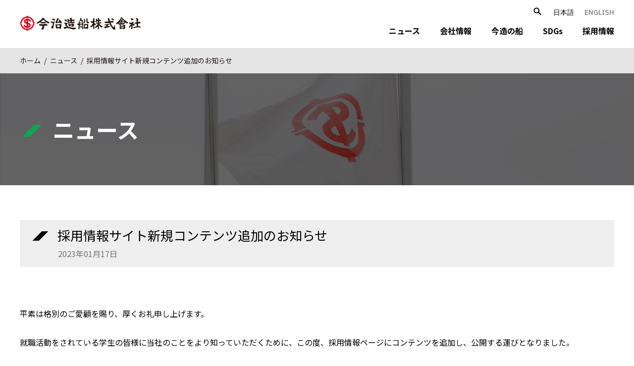

--- FILE ---
content_type: text/html; charset=UTF-8
request_url: https://www.imazo.co.jp/news/230117/
body_size: 3893
content:
<!doctype html>
<html lang="ja" dir="ltr">
<head prefix="og: http://ogp.me/ns# fb: http://ogp.me/ns/fb# website: http://ogp.me/ns/website#">
<!-- Global site tag (gtag.js) - Google Analytics -->
<script async src="https://www.googletagmanager.com/gtag/js?id=G-0ZSKP04CCH"></script>
<script>
  window.dataLayer = window.dataLayer || [];
  function gtag(){dataLayer.push(arguments);}
  gtag('js', new Date());

  gtag('config', 'G-0ZSKP04CCH');
</script>
<!-- Global site tag (gtag.js) - Google Analytics -->
<script async src="https://www.googletagmanager.com/gtag/js?id=UA-126093576-1"></script>
<script>
window.dataLayer = window.dataLayer || [];
function gtag(){dataLayer.push(arguments);}
gtag('js', new Date());
gtag('config', 'UA-126093576-1');
</script>

	<meta charset="utf-8">
	<meta http-equiv="X-UA-Compatible" content="IE=edge">
	<meta name="viewport" content="width=device-width,initial-scale=1.0,user-scalable=no">
	<meta name="format-detection" content="telephone=no,email=no,address=no">

	
	<title>採用情報サイト新規コンテンツ追加のお知らせ｜ニュース｜今治造船株式会社 -IMABARI SHIPBUILDING CO.,LTD-</title>
	<meta name="description" content="Growing Together with SHIPOWNERS">
	<meta name="keywords" content="">
	
	<meta property="og:title" content="採用情報サイト新規コンテンツ追加のお知らせ｜ニュース｜今治造船株式会社 -IMABARI SHIPBUILDING CO.,LTD-">
	<meta property="og:type" content="website">
	<meta property="og:description" content="Growing Together with SHIPOWNERS">
	<meta property="og:url" content="https://www.imazo.co.jp/news/230117/">
	<meta property="og:site_name" content="今治造船株式会社 -IMABARI SHIPBUILDING CO.,LTD-">
	<meta property="og:image" content="https://www.imazo.co.jp/wp/wp-content/themes/imazo/assets/img/ogp.jpg">
	<link rel="shortcut icon" href="https://www.imazo.co.jp/wp/wp-content/themes/imazo/assets/img/favicon.ico" >
	
	<meta name="twitter:card" content="summary_large_image">
	
	<!--[if lt IE 9]>
	<script src="https://www.imazo.co.jp/wp/wp-content/themes/imazo/assets/js/html5shiv.js"></script>
	<![endif]-->
	
	<!-- cmn css -->
	<link rel="preconnect" href="https://fonts.googleapis.com">
	<link rel="preconnect" href="https://fonts.gstatic.com" crossorigin>
	<link href="https://fonts.googleapis.com/css?family=Noto+Sans+JP:400,700&display=swap" rel="stylesheet">
	<link href="https://fonts.googleapis.com/css?family=IBM+Plex+Sans:400,500&display=swap" rel="stylesheet">
	<link href="https://fonts.googleapis.com/css?family=Open+Sans:300,700&display=swap" rel="stylesheet">
	<link rel="stylesheet" href="https://www.imazo.co.jp/wp/wp-content/themes/imazo/assets/css/cmn.css?1768808577">
		<!-- //cmn css -->
	

		
	<!--wp_head();-->
	<meta name='robots' content='max-image-preview:large' />
<link rel='dns-prefetch' href='//www.google.com' />
<link rel='dns-prefetch' href='//s.w.org' />
<link rel="alternate" type="application/rss+xml" title="今治造船株式会社 -IMABARI SHIPBUILDING CO.,LTD- &raquo; 採用情報サイト新規コンテンツ追加のお知らせ のコメントのフィード" href="https://www.imazo.co.jp/news/230117/feed/" />
<link rel='stylesheet' id='wp-block-library-css'  href='https://www.imazo.co.jp/wp/wp-includes/css/dist/block-library/style.min.css' type='text/css' media='all' />
<link rel='stylesheet' id='contact-form-7-css'  href='https://www.imazo.co.jp/wp/wp-content/plugins/contact-form-7/includes/css/styles.css' type='text/css' media='all' />
<link rel="https://api.w.org/" href="https://www.imazo.co.jp/wp-json/" /><link rel="alternate" type="application/json" href="https://www.imazo.co.jp/wp-json/wp/v2/posts/31136" /><link rel="EditURI" type="application/rsd+xml" title="RSD" href="https://www.imazo.co.jp/wp/xmlrpc.php?rsd" />
<link rel="wlwmanifest" type="application/wlwmanifest+xml" href="https://www.imazo.co.jp/wp/wp-includes/wlwmanifest.xml" /> 
<link rel="canonical" href="https://www.imazo.co.jp/news/230117/" />
<link rel='shortlink' href='https://www.imazo.co.jp/?p=31136' />
<link rel="alternate" type="application/json+oembed" href="https://www.imazo.co.jp/wp-json/oembed/1.0/embed?url=https%3A%2F%2Fwww.imazo.co.jp%2Fnews%2F230117%2F" />
<link rel="alternate" type="text/xml+oembed" href="https://www.imazo.co.jp/wp-json/oembed/1.0/embed?url=https%3A%2F%2Fwww.imazo.co.jp%2Fnews%2F230117%2F&#038;format=xml" />
		<style type="text/css" id="wp-custom-css">
			.grecaptcha-badge { visibility: hidden; }		</style>
			<!--//wp_head();-->
	
</head>
<body data-type="page" data-page="news">

	<div id="wrapper">
		
		<!-- === header === -->
		<header>
			<div id="header-inner">
				<div id="logo"><a href="https://www.imazo.co.jp/"><img src="https://www.imazo.co.jp/wp/wp-content/themes/imazo/assets/img/logo.png"></a></div>
				<div id="header-menu">
					<div id="sub-menu">
						<div id="search"><div class="search-box"><form method="get" class="searchform" action="https://www.imazo.co.jp/">
	<input type="text" placeholder="検索する" name="s" class="searchField" value="" />
	<button type="submit" class="searchsubmit" value=""></button>
</form></div><span></span></div>
						<ul class="lang">
							<li class="ja cl-notranslate cl-norewrite"><a href="https://www.imazo.co.jp/">日本語</a></li>
							<li class="en"><a href="https://www.imazo.co.jp.e.ajw.hp.transer.com/">ENGLISH</a></li>
						</ul>
					</div>
					<nav>
						<ul>
							<li><a href="https://www.imazo.co.jp/news/">ニュース</a></li>
							<li class="hover-on"><a href="https://www.imazo.co.jp/company/">会社情報</a>
								<div class="sub-nav">
									<a href="https://www.imazo.co.jp/company/" class="nav-img"><div class="img-inner">会社情報<span>CORPORATE</span></div></a>
									<ul>
										<li><a href="https://www.imazo.co.jp/company/profile/">会社概要</a></li>
										<li><a href="https://www.imazo.co.jp/company/message/">社長あいさつ</a></li>
										<li><a href="https://www.imazo.co.jp/company/history/">会社沿革</a></li>
										<li><a href="https://www.imazo.co.jp/company/affiliated/">系列事業</a></li>
										<li><a href="https://www.imazo.co.jp/company/officer/">役員一覧</a></li>
										<li><a href="https://www.imazo.co.jp/company/compliance/">コンプライアンス</a></li>
									</ul>
								</div></li>
							<li class="hover-on"><a href="https://www.imazo.co.jp/ship/">今造の船</a>
								<div class="sub-nav">
									<a href="https://www.imazo.co.jp/ship/" class="nav-img"><div class="img-inner">今造の船<span>SHIP</span></div></a>
									<ul>
										<li><a href="https://www.imazo.co.jp/ship/technology/">技術開発の取り組み</a></li>
										<li><a href="https://www.imazo.co.jp/ship/carrier/">ばら積み運搬船</a></li>
										<li><a href="https://www.imazo.co.jp/ship/container/">コンテナ運搬船</a></li>
										<li><a href="https://www.imazo.co.jp/ship/tanker/">タンカー</a></li>
										<li><a href="https://www.imazo.co.jp/ship/chip/">チップ運搬船</a></li>
										<li><a href="https://www.imazo.co.jp/ship/special/">特殊貨物船</a></li>
										<li><a href="https://www.imazo.co.jp/ship/ferry/">カーフェリー</a></li>
										<li><a href="https://www.imazo.co.jp/ship/vehicles/">自動車運搬船</a></li>
									</ul>
								</div></li>
							<li><a href="https://www.imazo.co.jp/sdgs/" class="col-rd">SDGs</a></li>
							<li><a href="https://www.imazo.co.jp/rec/" target="_blank">採用情報</a></li>
						</ul>
					</nav>
					<ul class="lang">
						<li class="ja cl-notranslate cl-norewrite"><a href="https://www.imazo.co.jp/">日本語</a></li>
						<li class="en"><a href="https://www.imazo.co.jp.e.ajw.hp.transer.com/">ENGLISH</a></li>
					</ul>
				</div>
				<div id="nav-btn">
					<span id="btn-inner">
						<span></span>
						<span></span>
						<span></span>
					</span>
				</div>
			</div>
		</header>
		<!-- === //header === -->	
				<!-- ==== page ttl ==== -->
		<div id="page-ttl-a">
			<div id="breadcrumbs">
				<ul>
					<li><a href="https://www.imazo.co.jp/">ホーム</a></li>
					<li><a href="https://www.imazo.co.jp/news/">ニュース</a></li>
					<li>採用情報サイト新規コンテンツ追加のお知らせ</li>
				</ul>
			</div>
			<div id="ttl-inner">
				<p id="ttl">ニュース</p>
			</div>
		</div>
		<!-- === //page ttl === -->

		<!-- ==== news ttl ==== -->
		<div id="news-ttl">
			<h1>採用情報サイト新規コンテンツ追加のお知らせ</h1>
			<time>2023年01月17日</time>
		</div>
		<!-- === //news ttl === -->

		<!-- ==== content ==== -->
		<div id="content">
		
			<!-- === content body ====-->
			<section id="content-body">

				
<p>平素は格別のご愛顧を賜り、厚くお礼申し上げます。</p>



<p>就職活動をされている学生の皆様に当社のことをより知っていただくために、この度、採用情報ページにコンテンツを追加し、公開する運びとなりました。</p>



<p>新しいコンテンツでは当社における採用の在り方や教育・評価制度等についての説明に加え、3名の社員へのインタビュー記事も掲載しており、社風や職場の<br>雰囲気が感じ取れる内容となっております。</p>



<p>採用情報サイト右上のバナー「Special Contents」よりアクセスできますので、ぜひご覧ください。</p>



<p>採用情報ページ&nbsp;&nbsp;&nbsp;&nbsp;&nbsp;&nbsp;&nbsp;&nbsp;&nbsp;&nbsp; <a href="https://www.imazo.co.jp/rec/" data-type="URL" data-id="https://www.imazo.co.jp/rec/">https://www.imazo.co.jp/rec/</a><br>追加コンテンツ&nbsp;&nbsp;&nbsp;&nbsp;&nbsp;&nbsp;&nbsp;&nbsp;&nbsp;&nbsp;<a href="https://www.i-note.jp/imazo/recruit/imazo_specialcontents/recruit_information.html" data-type="URL" data-id="https://www.i-note.jp/imazo/recruit/imazo_specialcontents/recruit_information.html">https://www.i-note.jp/imazo/recruit/imazo_specialcontents/recruit_information.html</a></p>
				
			</section>
			<!-- === //content body === -->

		</div>
		<!-- === //content === -->
						
		<!-- ==== page top ==== -->
		<div id="page_top"><a href="#"></a></div>
		<!-- === //page top === -->
		
		<!-- === footer === -->
		<footer>
			<!-- foot-bnr -->
			<div id="foot-bnr">
				<ul>
					<!-- <li><a href="http://www.imazo.co.jp/html/shared/imazo_sports_r.html" target="_blank"><img src="https://www.imazo.co.jp/wp/wp-content/themes/imazo/assets/img/bnr_sportsclub.jpg" alt="今治造船 陸上部"></a></li> -->
					<li><a href="http://www.imazo.co.jp/html/shared/imazo_sports.html" target="_blank"><img src="https://www.imazo.co.jp/wp/wp-content/themes/imazo/assets/img/bnr_rowing.jpg" alt="今治造船 ローイングチーム"></a></li>
					<li><a href="https://www.youtube.com/channel/UCGFh7h86S3ljkx0ZD86tRHg" target="_blank"><img src="https://www.imazo.co.jp/wp/wp-content/themes/imazo/assets/img/bnr_cm.jpg" alt="新CM公開中！"></a></li>
					<li><a href="http://www.fcimabari.com/" target="_blank"><img src="https://www.imazo.co.jp/wp/wp-content/themes/imazo/assets/img/bnr_fcimabari.jpg" alt="FC今治"></a></li>
					<li><a href="https://umitomoship.jp/" target="_blank"><img src="https://www.imazo.co.jp/wp/wp-content/themes/imazo/assets/img/bnr_umitomoship.jpg" alt="うみともShipプロジェクト"></a></li>
				</ul>
			</div>
			<!-- //foot-bnr -->
			
			<!-- footer-inner -->
			<div id="footer-inner">
				<div id="foot-logo"><a href="https://www.imazo.co.jp/"><img src="https://www.imazo.co.jp/wp/wp-content/themes/imazo/assets/img/foot_logo.png" alt="今治造船株式会社"></a></div>
				<ul id="foot-link">
					<li><a href="https://www.imazo.co.jp/contact/">お問い合わせ</a></li>
					<li><a href="https://www.imazo.co.jp/privacypolicy/">プライバシーポリシー</a></li>
					<li><a href="https://www.imazo.co.jp/about/">このサイトについて</a></li>
					<li><a href="https://www.imazo.co.jp/sitemap/">サイトマップ</a></li>
				</ul>
				<p id="copy">© IMABARI SHIPBUILDING CO.,LTD.</p>
			</div>
			<!-- //footer-inner -->
			
		</footer>
		<!-- === //footer === -->
		
	</div>
	
	<!-- cmn js -->
	<script type="text/javascript" src="https://www.imazo.co.jp/wp/wp-content/themes/imazo/assets/js/jquery-3.7.1.min.js"></script>
	<script type="text/javascript" src="https://www.imazo.co.jp/wp/wp-content/themes/imazo/assets/js/jquery.bxslider.min.js"></script>
	<script type="text/javascript" src="https://www.imazo.co.jp/wp/wp-content/themes/imazo/assets/js/cmn.js?1768808577"></script>
	<!-- //cmn js -->

		
	<!--wp_footer();-->
	<script type='text/javascript' src='https://www.imazo.co.jp/wp/wp-includes/js/dist/vendor/regenerator-runtime.min.js' id='regenerator-runtime-js'></script>
<script type='text/javascript' src='https://www.imazo.co.jp/wp/wp-includes/js/dist/vendor/wp-polyfill.min.js' id='wp-polyfill-js'></script>
<script type='text/javascript' id='contact-form-7-js-extra'>
/* <![CDATA[ */
var wpcf7 = {"api":{"root":"https:\/\/www.imazo.co.jp\/wp-json\/","namespace":"contact-form-7\/v1"}};
/* ]]> */
</script>
<script type='text/javascript' src='https://www.imazo.co.jp/wp/wp-content/plugins/contact-form-7/includes/js/index.js' id='contact-form-7-js'></script>
<script type='text/javascript' src='https://www.google.com/recaptcha/api.js?render=6Lf1h0MdAAAAAGDyE4Nv0HcjCCKua4rnaAbV9pie' id='google-recaptcha-js'></script>
<script type='text/javascript' id='wpcf7-recaptcha-js-extra'>
/* <![CDATA[ */
var wpcf7_recaptcha = {"sitekey":"6Lf1h0MdAAAAAGDyE4Nv0HcjCCKua4rnaAbV9pie","actions":{"homepage":"homepage","contactform":"contactform"}};
/* ]]> */
</script>
<script type='text/javascript' src='https://www.imazo.co.jp/wp/wp-content/plugins/contact-form-7/modules/recaptcha/index.js' id='wpcf7-recaptcha-js'></script>
<script type='text/javascript' src='https://www.imazo.co.jp/wp/wp-includes/js/wp-embed.min.js' id='wp-embed-js'></script>
	<!--//wp_footer();-->

</body>
</html>

--- FILE ---
content_type: text/html; charset=utf-8
request_url: https://www.google.com/recaptcha/api2/anchor?ar=1&k=6Lf1h0MdAAAAAGDyE4Nv0HcjCCKua4rnaAbV9pie&co=aHR0cHM6Ly93d3cuaW1hem8uY28uanA6NDQz&hl=en&v=PoyoqOPhxBO7pBk68S4YbpHZ&size=invisible&anchor-ms=20000&execute-ms=30000&cb=ix5bs9htft7q
body_size: 48476
content:
<!DOCTYPE HTML><html dir="ltr" lang="en"><head><meta http-equiv="Content-Type" content="text/html; charset=UTF-8">
<meta http-equiv="X-UA-Compatible" content="IE=edge">
<title>reCAPTCHA</title>
<style type="text/css">
/* cyrillic-ext */
@font-face {
  font-family: 'Roboto';
  font-style: normal;
  font-weight: 400;
  font-stretch: 100%;
  src: url(//fonts.gstatic.com/s/roboto/v48/KFO7CnqEu92Fr1ME7kSn66aGLdTylUAMa3GUBHMdazTgWw.woff2) format('woff2');
  unicode-range: U+0460-052F, U+1C80-1C8A, U+20B4, U+2DE0-2DFF, U+A640-A69F, U+FE2E-FE2F;
}
/* cyrillic */
@font-face {
  font-family: 'Roboto';
  font-style: normal;
  font-weight: 400;
  font-stretch: 100%;
  src: url(//fonts.gstatic.com/s/roboto/v48/KFO7CnqEu92Fr1ME7kSn66aGLdTylUAMa3iUBHMdazTgWw.woff2) format('woff2');
  unicode-range: U+0301, U+0400-045F, U+0490-0491, U+04B0-04B1, U+2116;
}
/* greek-ext */
@font-face {
  font-family: 'Roboto';
  font-style: normal;
  font-weight: 400;
  font-stretch: 100%;
  src: url(//fonts.gstatic.com/s/roboto/v48/KFO7CnqEu92Fr1ME7kSn66aGLdTylUAMa3CUBHMdazTgWw.woff2) format('woff2');
  unicode-range: U+1F00-1FFF;
}
/* greek */
@font-face {
  font-family: 'Roboto';
  font-style: normal;
  font-weight: 400;
  font-stretch: 100%;
  src: url(//fonts.gstatic.com/s/roboto/v48/KFO7CnqEu92Fr1ME7kSn66aGLdTylUAMa3-UBHMdazTgWw.woff2) format('woff2');
  unicode-range: U+0370-0377, U+037A-037F, U+0384-038A, U+038C, U+038E-03A1, U+03A3-03FF;
}
/* math */
@font-face {
  font-family: 'Roboto';
  font-style: normal;
  font-weight: 400;
  font-stretch: 100%;
  src: url(//fonts.gstatic.com/s/roboto/v48/KFO7CnqEu92Fr1ME7kSn66aGLdTylUAMawCUBHMdazTgWw.woff2) format('woff2');
  unicode-range: U+0302-0303, U+0305, U+0307-0308, U+0310, U+0312, U+0315, U+031A, U+0326-0327, U+032C, U+032F-0330, U+0332-0333, U+0338, U+033A, U+0346, U+034D, U+0391-03A1, U+03A3-03A9, U+03B1-03C9, U+03D1, U+03D5-03D6, U+03F0-03F1, U+03F4-03F5, U+2016-2017, U+2034-2038, U+203C, U+2040, U+2043, U+2047, U+2050, U+2057, U+205F, U+2070-2071, U+2074-208E, U+2090-209C, U+20D0-20DC, U+20E1, U+20E5-20EF, U+2100-2112, U+2114-2115, U+2117-2121, U+2123-214F, U+2190, U+2192, U+2194-21AE, U+21B0-21E5, U+21F1-21F2, U+21F4-2211, U+2213-2214, U+2216-22FF, U+2308-230B, U+2310, U+2319, U+231C-2321, U+2336-237A, U+237C, U+2395, U+239B-23B7, U+23D0, U+23DC-23E1, U+2474-2475, U+25AF, U+25B3, U+25B7, U+25BD, U+25C1, U+25CA, U+25CC, U+25FB, U+266D-266F, U+27C0-27FF, U+2900-2AFF, U+2B0E-2B11, U+2B30-2B4C, U+2BFE, U+3030, U+FF5B, U+FF5D, U+1D400-1D7FF, U+1EE00-1EEFF;
}
/* symbols */
@font-face {
  font-family: 'Roboto';
  font-style: normal;
  font-weight: 400;
  font-stretch: 100%;
  src: url(//fonts.gstatic.com/s/roboto/v48/KFO7CnqEu92Fr1ME7kSn66aGLdTylUAMaxKUBHMdazTgWw.woff2) format('woff2');
  unicode-range: U+0001-000C, U+000E-001F, U+007F-009F, U+20DD-20E0, U+20E2-20E4, U+2150-218F, U+2190, U+2192, U+2194-2199, U+21AF, U+21E6-21F0, U+21F3, U+2218-2219, U+2299, U+22C4-22C6, U+2300-243F, U+2440-244A, U+2460-24FF, U+25A0-27BF, U+2800-28FF, U+2921-2922, U+2981, U+29BF, U+29EB, U+2B00-2BFF, U+4DC0-4DFF, U+FFF9-FFFB, U+10140-1018E, U+10190-1019C, U+101A0, U+101D0-101FD, U+102E0-102FB, U+10E60-10E7E, U+1D2C0-1D2D3, U+1D2E0-1D37F, U+1F000-1F0FF, U+1F100-1F1AD, U+1F1E6-1F1FF, U+1F30D-1F30F, U+1F315, U+1F31C, U+1F31E, U+1F320-1F32C, U+1F336, U+1F378, U+1F37D, U+1F382, U+1F393-1F39F, U+1F3A7-1F3A8, U+1F3AC-1F3AF, U+1F3C2, U+1F3C4-1F3C6, U+1F3CA-1F3CE, U+1F3D4-1F3E0, U+1F3ED, U+1F3F1-1F3F3, U+1F3F5-1F3F7, U+1F408, U+1F415, U+1F41F, U+1F426, U+1F43F, U+1F441-1F442, U+1F444, U+1F446-1F449, U+1F44C-1F44E, U+1F453, U+1F46A, U+1F47D, U+1F4A3, U+1F4B0, U+1F4B3, U+1F4B9, U+1F4BB, U+1F4BF, U+1F4C8-1F4CB, U+1F4D6, U+1F4DA, U+1F4DF, U+1F4E3-1F4E6, U+1F4EA-1F4ED, U+1F4F7, U+1F4F9-1F4FB, U+1F4FD-1F4FE, U+1F503, U+1F507-1F50B, U+1F50D, U+1F512-1F513, U+1F53E-1F54A, U+1F54F-1F5FA, U+1F610, U+1F650-1F67F, U+1F687, U+1F68D, U+1F691, U+1F694, U+1F698, U+1F6AD, U+1F6B2, U+1F6B9-1F6BA, U+1F6BC, U+1F6C6-1F6CF, U+1F6D3-1F6D7, U+1F6E0-1F6EA, U+1F6F0-1F6F3, U+1F6F7-1F6FC, U+1F700-1F7FF, U+1F800-1F80B, U+1F810-1F847, U+1F850-1F859, U+1F860-1F887, U+1F890-1F8AD, U+1F8B0-1F8BB, U+1F8C0-1F8C1, U+1F900-1F90B, U+1F93B, U+1F946, U+1F984, U+1F996, U+1F9E9, U+1FA00-1FA6F, U+1FA70-1FA7C, U+1FA80-1FA89, U+1FA8F-1FAC6, U+1FACE-1FADC, U+1FADF-1FAE9, U+1FAF0-1FAF8, U+1FB00-1FBFF;
}
/* vietnamese */
@font-face {
  font-family: 'Roboto';
  font-style: normal;
  font-weight: 400;
  font-stretch: 100%;
  src: url(//fonts.gstatic.com/s/roboto/v48/KFO7CnqEu92Fr1ME7kSn66aGLdTylUAMa3OUBHMdazTgWw.woff2) format('woff2');
  unicode-range: U+0102-0103, U+0110-0111, U+0128-0129, U+0168-0169, U+01A0-01A1, U+01AF-01B0, U+0300-0301, U+0303-0304, U+0308-0309, U+0323, U+0329, U+1EA0-1EF9, U+20AB;
}
/* latin-ext */
@font-face {
  font-family: 'Roboto';
  font-style: normal;
  font-weight: 400;
  font-stretch: 100%;
  src: url(//fonts.gstatic.com/s/roboto/v48/KFO7CnqEu92Fr1ME7kSn66aGLdTylUAMa3KUBHMdazTgWw.woff2) format('woff2');
  unicode-range: U+0100-02BA, U+02BD-02C5, U+02C7-02CC, U+02CE-02D7, U+02DD-02FF, U+0304, U+0308, U+0329, U+1D00-1DBF, U+1E00-1E9F, U+1EF2-1EFF, U+2020, U+20A0-20AB, U+20AD-20C0, U+2113, U+2C60-2C7F, U+A720-A7FF;
}
/* latin */
@font-face {
  font-family: 'Roboto';
  font-style: normal;
  font-weight: 400;
  font-stretch: 100%;
  src: url(//fonts.gstatic.com/s/roboto/v48/KFO7CnqEu92Fr1ME7kSn66aGLdTylUAMa3yUBHMdazQ.woff2) format('woff2');
  unicode-range: U+0000-00FF, U+0131, U+0152-0153, U+02BB-02BC, U+02C6, U+02DA, U+02DC, U+0304, U+0308, U+0329, U+2000-206F, U+20AC, U+2122, U+2191, U+2193, U+2212, U+2215, U+FEFF, U+FFFD;
}
/* cyrillic-ext */
@font-face {
  font-family: 'Roboto';
  font-style: normal;
  font-weight: 500;
  font-stretch: 100%;
  src: url(//fonts.gstatic.com/s/roboto/v48/KFO7CnqEu92Fr1ME7kSn66aGLdTylUAMa3GUBHMdazTgWw.woff2) format('woff2');
  unicode-range: U+0460-052F, U+1C80-1C8A, U+20B4, U+2DE0-2DFF, U+A640-A69F, U+FE2E-FE2F;
}
/* cyrillic */
@font-face {
  font-family: 'Roboto';
  font-style: normal;
  font-weight: 500;
  font-stretch: 100%;
  src: url(//fonts.gstatic.com/s/roboto/v48/KFO7CnqEu92Fr1ME7kSn66aGLdTylUAMa3iUBHMdazTgWw.woff2) format('woff2');
  unicode-range: U+0301, U+0400-045F, U+0490-0491, U+04B0-04B1, U+2116;
}
/* greek-ext */
@font-face {
  font-family: 'Roboto';
  font-style: normal;
  font-weight: 500;
  font-stretch: 100%;
  src: url(//fonts.gstatic.com/s/roboto/v48/KFO7CnqEu92Fr1ME7kSn66aGLdTylUAMa3CUBHMdazTgWw.woff2) format('woff2');
  unicode-range: U+1F00-1FFF;
}
/* greek */
@font-face {
  font-family: 'Roboto';
  font-style: normal;
  font-weight: 500;
  font-stretch: 100%;
  src: url(//fonts.gstatic.com/s/roboto/v48/KFO7CnqEu92Fr1ME7kSn66aGLdTylUAMa3-UBHMdazTgWw.woff2) format('woff2');
  unicode-range: U+0370-0377, U+037A-037F, U+0384-038A, U+038C, U+038E-03A1, U+03A3-03FF;
}
/* math */
@font-face {
  font-family: 'Roboto';
  font-style: normal;
  font-weight: 500;
  font-stretch: 100%;
  src: url(//fonts.gstatic.com/s/roboto/v48/KFO7CnqEu92Fr1ME7kSn66aGLdTylUAMawCUBHMdazTgWw.woff2) format('woff2');
  unicode-range: U+0302-0303, U+0305, U+0307-0308, U+0310, U+0312, U+0315, U+031A, U+0326-0327, U+032C, U+032F-0330, U+0332-0333, U+0338, U+033A, U+0346, U+034D, U+0391-03A1, U+03A3-03A9, U+03B1-03C9, U+03D1, U+03D5-03D6, U+03F0-03F1, U+03F4-03F5, U+2016-2017, U+2034-2038, U+203C, U+2040, U+2043, U+2047, U+2050, U+2057, U+205F, U+2070-2071, U+2074-208E, U+2090-209C, U+20D0-20DC, U+20E1, U+20E5-20EF, U+2100-2112, U+2114-2115, U+2117-2121, U+2123-214F, U+2190, U+2192, U+2194-21AE, U+21B0-21E5, U+21F1-21F2, U+21F4-2211, U+2213-2214, U+2216-22FF, U+2308-230B, U+2310, U+2319, U+231C-2321, U+2336-237A, U+237C, U+2395, U+239B-23B7, U+23D0, U+23DC-23E1, U+2474-2475, U+25AF, U+25B3, U+25B7, U+25BD, U+25C1, U+25CA, U+25CC, U+25FB, U+266D-266F, U+27C0-27FF, U+2900-2AFF, U+2B0E-2B11, U+2B30-2B4C, U+2BFE, U+3030, U+FF5B, U+FF5D, U+1D400-1D7FF, U+1EE00-1EEFF;
}
/* symbols */
@font-face {
  font-family: 'Roboto';
  font-style: normal;
  font-weight: 500;
  font-stretch: 100%;
  src: url(//fonts.gstatic.com/s/roboto/v48/KFO7CnqEu92Fr1ME7kSn66aGLdTylUAMaxKUBHMdazTgWw.woff2) format('woff2');
  unicode-range: U+0001-000C, U+000E-001F, U+007F-009F, U+20DD-20E0, U+20E2-20E4, U+2150-218F, U+2190, U+2192, U+2194-2199, U+21AF, U+21E6-21F0, U+21F3, U+2218-2219, U+2299, U+22C4-22C6, U+2300-243F, U+2440-244A, U+2460-24FF, U+25A0-27BF, U+2800-28FF, U+2921-2922, U+2981, U+29BF, U+29EB, U+2B00-2BFF, U+4DC0-4DFF, U+FFF9-FFFB, U+10140-1018E, U+10190-1019C, U+101A0, U+101D0-101FD, U+102E0-102FB, U+10E60-10E7E, U+1D2C0-1D2D3, U+1D2E0-1D37F, U+1F000-1F0FF, U+1F100-1F1AD, U+1F1E6-1F1FF, U+1F30D-1F30F, U+1F315, U+1F31C, U+1F31E, U+1F320-1F32C, U+1F336, U+1F378, U+1F37D, U+1F382, U+1F393-1F39F, U+1F3A7-1F3A8, U+1F3AC-1F3AF, U+1F3C2, U+1F3C4-1F3C6, U+1F3CA-1F3CE, U+1F3D4-1F3E0, U+1F3ED, U+1F3F1-1F3F3, U+1F3F5-1F3F7, U+1F408, U+1F415, U+1F41F, U+1F426, U+1F43F, U+1F441-1F442, U+1F444, U+1F446-1F449, U+1F44C-1F44E, U+1F453, U+1F46A, U+1F47D, U+1F4A3, U+1F4B0, U+1F4B3, U+1F4B9, U+1F4BB, U+1F4BF, U+1F4C8-1F4CB, U+1F4D6, U+1F4DA, U+1F4DF, U+1F4E3-1F4E6, U+1F4EA-1F4ED, U+1F4F7, U+1F4F9-1F4FB, U+1F4FD-1F4FE, U+1F503, U+1F507-1F50B, U+1F50D, U+1F512-1F513, U+1F53E-1F54A, U+1F54F-1F5FA, U+1F610, U+1F650-1F67F, U+1F687, U+1F68D, U+1F691, U+1F694, U+1F698, U+1F6AD, U+1F6B2, U+1F6B9-1F6BA, U+1F6BC, U+1F6C6-1F6CF, U+1F6D3-1F6D7, U+1F6E0-1F6EA, U+1F6F0-1F6F3, U+1F6F7-1F6FC, U+1F700-1F7FF, U+1F800-1F80B, U+1F810-1F847, U+1F850-1F859, U+1F860-1F887, U+1F890-1F8AD, U+1F8B0-1F8BB, U+1F8C0-1F8C1, U+1F900-1F90B, U+1F93B, U+1F946, U+1F984, U+1F996, U+1F9E9, U+1FA00-1FA6F, U+1FA70-1FA7C, U+1FA80-1FA89, U+1FA8F-1FAC6, U+1FACE-1FADC, U+1FADF-1FAE9, U+1FAF0-1FAF8, U+1FB00-1FBFF;
}
/* vietnamese */
@font-face {
  font-family: 'Roboto';
  font-style: normal;
  font-weight: 500;
  font-stretch: 100%;
  src: url(//fonts.gstatic.com/s/roboto/v48/KFO7CnqEu92Fr1ME7kSn66aGLdTylUAMa3OUBHMdazTgWw.woff2) format('woff2');
  unicode-range: U+0102-0103, U+0110-0111, U+0128-0129, U+0168-0169, U+01A0-01A1, U+01AF-01B0, U+0300-0301, U+0303-0304, U+0308-0309, U+0323, U+0329, U+1EA0-1EF9, U+20AB;
}
/* latin-ext */
@font-face {
  font-family: 'Roboto';
  font-style: normal;
  font-weight: 500;
  font-stretch: 100%;
  src: url(//fonts.gstatic.com/s/roboto/v48/KFO7CnqEu92Fr1ME7kSn66aGLdTylUAMa3KUBHMdazTgWw.woff2) format('woff2');
  unicode-range: U+0100-02BA, U+02BD-02C5, U+02C7-02CC, U+02CE-02D7, U+02DD-02FF, U+0304, U+0308, U+0329, U+1D00-1DBF, U+1E00-1E9F, U+1EF2-1EFF, U+2020, U+20A0-20AB, U+20AD-20C0, U+2113, U+2C60-2C7F, U+A720-A7FF;
}
/* latin */
@font-face {
  font-family: 'Roboto';
  font-style: normal;
  font-weight: 500;
  font-stretch: 100%;
  src: url(//fonts.gstatic.com/s/roboto/v48/KFO7CnqEu92Fr1ME7kSn66aGLdTylUAMa3yUBHMdazQ.woff2) format('woff2');
  unicode-range: U+0000-00FF, U+0131, U+0152-0153, U+02BB-02BC, U+02C6, U+02DA, U+02DC, U+0304, U+0308, U+0329, U+2000-206F, U+20AC, U+2122, U+2191, U+2193, U+2212, U+2215, U+FEFF, U+FFFD;
}
/* cyrillic-ext */
@font-face {
  font-family: 'Roboto';
  font-style: normal;
  font-weight: 900;
  font-stretch: 100%;
  src: url(//fonts.gstatic.com/s/roboto/v48/KFO7CnqEu92Fr1ME7kSn66aGLdTylUAMa3GUBHMdazTgWw.woff2) format('woff2');
  unicode-range: U+0460-052F, U+1C80-1C8A, U+20B4, U+2DE0-2DFF, U+A640-A69F, U+FE2E-FE2F;
}
/* cyrillic */
@font-face {
  font-family: 'Roboto';
  font-style: normal;
  font-weight: 900;
  font-stretch: 100%;
  src: url(//fonts.gstatic.com/s/roboto/v48/KFO7CnqEu92Fr1ME7kSn66aGLdTylUAMa3iUBHMdazTgWw.woff2) format('woff2');
  unicode-range: U+0301, U+0400-045F, U+0490-0491, U+04B0-04B1, U+2116;
}
/* greek-ext */
@font-face {
  font-family: 'Roboto';
  font-style: normal;
  font-weight: 900;
  font-stretch: 100%;
  src: url(//fonts.gstatic.com/s/roboto/v48/KFO7CnqEu92Fr1ME7kSn66aGLdTylUAMa3CUBHMdazTgWw.woff2) format('woff2');
  unicode-range: U+1F00-1FFF;
}
/* greek */
@font-face {
  font-family: 'Roboto';
  font-style: normal;
  font-weight: 900;
  font-stretch: 100%;
  src: url(//fonts.gstatic.com/s/roboto/v48/KFO7CnqEu92Fr1ME7kSn66aGLdTylUAMa3-UBHMdazTgWw.woff2) format('woff2');
  unicode-range: U+0370-0377, U+037A-037F, U+0384-038A, U+038C, U+038E-03A1, U+03A3-03FF;
}
/* math */
@font-face {
  font-family: 'Roboto';
  font-style: normal;
  font-weight: 900;
  font-stretch: 100%;
  src: url(//fonts.gstatic.com/s/roboto/v48/KFO7CnqEu92Fr1ME7kSn66aGLdTylUAMawCUBHMdazTgWw.woff2) format('woff2');
  unicode-range: U+0302-0303, U+0305, U+0307-0308, U+0310, U+0312, U+0315, U+031A, U+0326-0327, U+032C, U+032F-0330, U+0332-0333, U+0338, U+033A, U+0346, U+034D, U+0391-03A1, U+03A3-03A9, U+03B1-03C9, U+03D1, U+03D5-03D6, U+03F0-03F1, U+03F4-03F5, U+2016-2017, U+2034-2038, U+203C, U+2040, U+2043, U+2047, U+2050, U+2057, U+205F, U+2070-2071, U+2074-208E, U+2090-209C, U+20D0-20DC, U+20E1, U+20E5-20EF, U+2100-2112, U+2114-2115, U+2117-2121, U+2123-214F, U+2190, U+2192, U+2194-21AE, U+21B0-21E5, U+21F1-21F2, U+21F4-2211, U+2213-2214, U+2216-22FF, U+2308-230B, U+2310, U+2319, U+231C-2321, U+2336-237A, U+237C, U+2395, U+239B-23B7, U+23D0, U+23DC-23E1, U+2474-2475, U+25AF, U+25B3, U+25B7, U+25BD, U+25C1, U+25CA, U+25CC, U+25FB, U+266D-266F, U+27C0-27FF, U+2900-2AFF, U+2B0E-2B11, U+2B30-2B4C, U+2BFE, U+3030, U+FF5B, U+FF5D, U+1D400-1D7FF, U+1EE00-1EEFF;
}
/* symbols */
@font-face {
  font-family: 'Roboto';
  font-style: normal;
  font-weight: 900;
  font-stretch: 100%;
  src: url(//fonts.gstatic.com/s/roboto/v48/KFO7CnqEu92Fr1ME7kSn66aGLdTylUAMaxKUBHMdazTgWw.woff2) format('woff2');
  unicode-range: U+0001-000C, U+000E-001F, U+007F-009F, U+20DD-20E0, U+20E2-20E4, U+2150-218F, U+2190, U+2192, U+2194-2199, U+21AF, U+21E6-21F0, U+21F3, U+2218-2219, U+2299, U+22C4-22C6, U+2300-243F, U+2440-244A, U+2460-24FF, U+25A0-27BF, U+2800-28FF, U+2921-2922, U+2981, U+29BF, U+29EB, U+2B00-2BFF, U+4DC0-4DFF, U+FFF9-FFFB, U+10140-1018E, U+10190-1019C, U+101A0, U+101D0-101FD, U+102E0-102FB, U+10E60-10E7E, U+1D2C0-1D2D3, U+1D2E0-1D37F, U+1F000-1F0FF, U+1F100-1F1AD, U+1F1E6-1F1FF, U+1F30D-1F30F, U+1F315, U+1F31C, U+1F31E, U+1F320-1F32C, U+1F336, U+1F378, U+1F37D, U+1F382, U+1F393-1F39F, U+1F3A7-1F3A8, U+1F3AC-1F3AF, U+1F3C2, U+1F3C4-1F3C6, U+1F3CA-1F3CE, U+1F3D4-1F3E0, U+1F3ED, U+1F3F1-1F3F3, U+1F3F5-1F3F7, U+1F408, U+1F415, U+1F41F, U+1F426, U+1F43F, U+1F441-1F442, U+1F444, U+1F446-1F449, U+1F44C-1F44E, U+1F453, U+1F46A, U+1F47D, U+1F4A3, U+1F4B0, U+1F4B3, U+1F4B9, U+1F4BB, U+1F4BF, U+1F4C8-1F4CB, U+1F4D6, U+1F4DA, U+1F4DF, U+1F4E3-1F4E6, U+1F4EA-1F4ED, U+1F4F7, U+1F4F9-1F4FB, U+1F4FD-1F4FE, U+1F503, U+1F507-1F50B, U+1F50D, U+1F512-1F513, U+1F53E-1F54A, U+1F54F-1F5FA, U+1F610, U+1F650-1F67F, U+1F687, U+1F68D, U+1F691, U+1F694, U+1F698, U+1F6AD, U+1F6B2, U+1F6B9-1F6BA, U+1F6BC, U+1F6C6-1F6CF, U+1F6D3-1F6D7, U+1F6E0-1F6EA, U+1F6F0-1F6F3, U+1F6F7-1F6FC, U+1F700-1F7FF, U+1F800-1F80B, U+1F810-1F847, U+1F850-1F859, U+1F860-1F887, U+1F890-1F8AD, U+1F8B0-1F8BB, U+1F8C0-1F8C1, U+1F900-1F90B, U+1F93B, U+1F946, U+1F984, U+1F996, U+1F9E9, U+1FA00-1FA6F, U+1FA70-1FA7C, U+1FA80-1FA89, U+1FA8F-1FAC6, U+1FACE-1FADC, U+1FADF-1FAE9, U+1FAF0-1FAF8, U+1FB00-1FBFF;
}
/* vietnamese */
@font-face {
  font-family: 'Roboto';
  font-style: normal;
  font-weight: 900;
  font-stretch: 100%;
  src: url(//fonts.gstatic.com/s/roboto/v48/KFO7CnqEu92Fr1ME7kSn66aGLdTylUAMa3OUBHMdazTgWw.woff2) format('woff2');
  unicode-range: U+0102-0103, U+0110-0111, U+0128-0129, U+0168-0169, U+01A0-01A1, U+01AF-01B0, U+0300-0301, U+0303-0304, U+0308-0309, U+0323, U+0329, U+1EA0-1EF9, U+20AB;
}
/* latin-ext */
@font-face {
  font-family: 'Roboto';
  font-style: normal;
  font-weight: 900;
  font-stretch: 100%;
  src: url(//fonts.gstatic.com/s/roboto/v48/KFO7CnqEu92Fr1ME7kSn66aGLdTylUAMa3KUBHMdazTgWw.woff2) format('woff2');
  unicode-range: U+0100-02BA, U+02BD-02C5, U+02C7-02CC, U+02CE-02D7, U+02DD-02FF, U+0304, U+0308, U+0329, U+1D00-1DBF, U+1E00-1E9F, U+1EF2-1EFF, U+2020, U+20A0-20AB, U+20AD-20C0, U+2113, U+2C60-2C7F, U+A720-A7FF;
}
/* latin */
@font-face {
  font-family: 'Roboto';
  font-style: normal;
  font-weight: 900;
  font-stretch: 100%;
  src: url(//fonts.gstatic.com/s/roboto/v48/KFO7CnqEu92Fr1ME7kSn66aGLdTylUAMa3yUBHMdazQ.woff2) format('woff2');
  unicode-range: U+0000-00FF, U+0131, U+0152-0153, U+02BB-02BC, U+02C6, U+02DA, U+02DC, U+0304, U+0308, U+0329, U+2000-206F, U+20AC, U+2122, U+2191, U+2193, U+2212, U+2215, U+FEFF, U+FFFD;
}

</style>
<link rel="stylesheet" type="text/css" href="https://www.gstatic.com/recaptcha/releases/PoyoqOPhxBO7pBk68S4YbpHZ/styles__ltr.css">
<script nonce="MvbL9nzKnQDflR5KZEk2Hg" type="text/javascript">window['__recaptcha_api'] = 'https://www.google.com/recaptcha/api2/';</script>
<script type="text/javascript" src="https://www.gstatic.com/recaptcha/releases/PoyoqOPhxBO7pBk68S4YbpHZ/recaptcha__en.js" nonce="MvbL9nzKnQDflR5KZEk2Hg">
      
    </script></head>
<body><div id="rc-anchor-alert" class="rc-anchor-alert"></div>
<input type="hidden" id="recaptcha-token" value="[base64]">
<script type="text/javascript" nonce="MvbL9nzKnQDflR5KZEk2Hg">
      recaptcha.anchor.Main.init("[\x22ainput\x22,[\x22bgdata\x22,\x22\x22,\[base64]/[base64]/[base64]/[base64]/cjw8ejpyPj4+eil9Y2F0Y2gobCl7dGhyb3cgbDt9fSxIPWZ1bmN0aW9uKHcsdCx6KXtpZih3PT0xOTR8fHc9PTIwOCl0LnZbd10/dC52W3ddLmNvbmNhdCh6KTp0LnZbd109b2Yoeix0KTtlbHNle2lmKHQuYkImJnchPTMxNylyZXR1cm47dz09NjZ8fHc9PTEyMnx8dz09NDcwfHx3PT00NHx8dz09NDE2fHx3PT0zOTd8fHc9PTQyMXx8dz09Njh8fHc9PTcwfHx3PT0xODQ/[base64]/[base64]/[base64]/bmV3IGRbVl0oSlswXSk6cD09Mj9uZXcgZFtWXShKWzBdLEpbMV0pOnA9PTM/bmV3IGRbVl0oSlswXSxKWzFdLEpbMl0pOnA9PTQ/[base64]/[base64]/[base64]/[base64]\x22,\[base64]\\u003d\\u003d\x22,\x22ZmpJKMKgNMK4wosYKMOwPsOLFsONw4TDlHbCmHzDlsKCwqrClsKzwolibMONwo7DjVclKCnCiyw6w6U5wrg2wpjCgnTCscOHw43Dg3lLwqrCh8OdPS/CrcOdw4xUwonCkCt4w7B5wowPw4hFw4/DjsOFesO2wqwKwqNHFcKNAcOGWA7CrWbDjsOPcsK4fsKTwpFNw71QP8O7w7cswr5Mw5wVOMKAw7/CncOsR1sww4UOwqzDs8O0I8Obw4PCg8KQwpd/wrHDlMK2w6fDr8OsGAQOwrV/w4I6GB5Kw7JcKsOZLMOVwopZwq1awr3CjcKewr8sDsKEwqHCvsK1L1rDvcKKdC9Aw7h7Pk/[base64]/[base64]/Dll9cw7lnfgzDoMKDDsOew4nDmiV3aDV2f8KAZsK6CSvCrcOPO8Kbw5RPVMKHwo5fWsKPwp4BZknDvcO2w6zCh8O/w7QaeRtEwo3Dlk46W3zCpy0owr9rwrDDhmRkwqMlNTlUw58qworDlcKyw7fDnSBNwro4GcKrw5E7FsKTwq7Cu8Kib8KIw6AhbHMKw6DDhcOpax7DicK8w55Yw6rDjEIYwpdLccKtwovCq8K7KcKhMC/CkTphT17CqcKfEWrDj2DDo8KqwoLDucOvw7IzWCbCgWTCrkAXwoR2UcKJBcKIG07DisKswpwKwoxYakXCl3HCvcKsMwd2ET4NNF3CpcK7wpApw5/[base64]/XFpCw43DgMOfw4vCnGfDlcKNdUAcwoBRwoPCrHTDjcKlw7bCiMKGwpXDn8KdwrBqRsK6JHZKwrEjfEJyw54ewrjCjsOVw61QIsKeXMObLsK8FWXCpUfDiy0kw7vCpcOIYzAhalLDtR4ICXnCvMKtbUvCrQLDtXnChEQ1w5o/[base64]/wp4yHzIRF8O6bzI1fsO+f8OPw4/DkcKsckDDlMKFElAcAE5iw4TCtADDkXbDiHQeQsKzdifCo3B4W8O4LcKQEcOOw4rDssKmAUMrw5/CiMOkw7kmbysIe0PCqhRfw5LCusKZU1DCgFB6Fy7DuljDr8KhFzpODw3Drk56w5kFwoXDn8KSwrLDuSrDiMKwIsOSw5bCrDIPwp/Cs27DjH4jXHzCojh/woIIQ8O0w6M1w40mwoohw7waw7RIDMKBw7EVw7LDk2M7DQrChMKbAcOWD8Obw5MdasKoaQHCmQY9wqfClmjDqhlkw7Qqw7kJXyo/Bl/[base64]/DhsOOwpFVP8KLXMKtHkrDlcKpw45XCUJhWD3DggHDvcKoNjDDkXRQw6TCoBbDnzXDicKfMWDDjUjClsOuSGMNwqUKw78TSsOaSmF4w5nCv0HCpsKMH0HCvn/[base64]/F8Ojw58Dw5TDqmfDuw3DqHHCq1VqfsOcbAXDrxBDw7/DqEURw65Jw5Q2HGXDkMOaHcK1a8KtbsOQbMKPZMO0Tg55AsK4ecOFY2Afw5fCqgPCrHfCrgLCp2XDt1hLw44BPcOUY18HwrPDsgBFJnzComEKwqDDumvDrMKFwr3Ch0o3w5vDvB8dwoXCrcOEwpjDtcKkHnHChsK0FGMDw5cuwrcawq/[base64]/CnDJYwonDtsO5OMOgIBFqfD3CucO/ZMKBMMKjICrCtMKHecOudi3Di3zDosK+FsOmwotYwofCkMO3w7bDiU8NYEzCrm8/wojDqcKrZ8Ojw5fDth7CmMOdwr/[base64]/ChcKZVsO2w6vDqcKxwobCsHZMGxQtw5XCpEDCtz4AwrU2aicEwrIJUsKAwqszw5fDlsKEBMKoA0tVVmXCucOyfhpjeMKBwoobfMOYw6PDl1Q1LsK8OcKXwqXDtBzCu8K2w5JpWMKew77Dogxvw5HCpcOpwqNoPCVNUcOzchfClFsvwqIVw5fCoS3DmwDDo8K/w7srwpjDkFHCosKfw7XCsznDqcK1b8ORw4ETWSzCrMKoSzsrw6BFw5fCvMO3w7nCv8KmecK6wrJeeQzDvcOwUcKvOcO1a8Ouwq7CmTfCjMK6w6jCul9VPFEYw5NTTgXCrsKVEntFX3xaw4hmw6jCnMOSBG7CrMOkLznDrMKHw4vDmFPCpsKNN8KnNMKQw7R/w44EwozCqQPCvC7Cs8KGw5JNZUV4FsKgwoTCj3zDkMK3AizDnVYzwpjDoMOAwokbwrPDssOMwqfCkSTDlmtmaGDCkzs4PMKQTsO/w5oPAsKKW8KwFkh/wq7CpsK6YEzDksKsw6M/[base64]/[base64]/CigbDo8ORw7bDu8KcHMK+w71wLjnCu2MXYz7DrntRUcOYN8KgITfCtyDDiA3ChVbDjx7DpMOzCX9Xw5HCscOxB0/[base64]/wqXCpMK3cnFHLi7Cn3rCrcK+X8OlecKlD2zCgsK5TcOpdMKAEcO/w7PDqnjDknwXNcOEwpfCsUTCtTEPw7TDpMK8w7fDq8KYBgrDhMKnw7s+woHCv8Odw7XDnnnDvMKhwpXDtxrCocKVw7jDpnzDnMKVbxLCr8OIwr7Dq37Dh1HDtQc1w6p6DcOYUcOswqnCpArCvcOxw7t8TcKlw7jCncKDT3gZwq/[base64]/OHXDsMOVFsKCDEvDk33ClMKBw6bClHbDkcK3A8O+w5PCmxAvMwrCsS0IwpHDk8KHZcOGasKXAsKTw4HDuXrCusOzwrLCssK/ETB8w4LCh8ORw7bCi0EmG8O1w7/Cskp9wojCtsKXwr7DgsOjwrDDgMOuE8OFwrjCqEzDglrDtzgjw5ZrwojCiVwFwoDDicKRw4vDhBIJN29gRMObR8KmD8OmWcKJcyRTwpFgw7wWwrJHdHHDuxw8PcKlJ8K/w5Axw63DmMOyYlDCmws7w6U1wrPCtHkPwotMwrU7Fh3Cj25xPkBdw5bDmMOaC8KsKE7Dk8OZwrBfw6jDosOVIcKfwroiw7Y7PTcMwqlQE3DCuDXCowbClnnDsR3Ds2lqw7bCgAbDqcO4w6zCt3vCncODYVt4wodhwpI/w43DgsKoChZsw4Esw51lLcKhfcKrAMK0BGY2SMKJY2jDpcO1DMO3ekAEw4zDp8OLw4LCoMKSOjscw4AdNx7DtkfDt8ONUMOuwq/Dni3DnMOKw6pIw6QWwrp7wqVIw6nClwV6w4Icej95w4XDmMKgw6TDp8Kqwp7DnsKfw6MZQ34xTsKIw5QubUlsOTteB2HDlsKrwq4jLcOsw4kCZ8KDQHfCkwLDrsK4wrrDuUMEw6LCvTwCG8KUw6fDhl87HcOkenPDssKQw7LDssKgFMOmZMOnwrPCoRrCrgdHBS/DiMOlC8KiwpXColfCmMO9w7wbw67DrmbDv1TClMOTKcKFw7o8YcOWw6rCl8KKwpF5wqfCuk3CtCx/[base64]/DjzNsw5kMECzDmgvDrEbDtQJMPEAKPcOnw5RFI8KKCnHDlsOKwpXDtsKrb8OoasOYwpzCmCzDmMOCazYdw6HDsQXDtcKxFMOMPMOiw67Dp8K9EcOJw7zCp8OOMsOsw4XCisONwoLCtcOZACpkw5vCmVnDlcKCwp9Da8KSwpBNIcOhXMO/EjPDqcKxFsKqLcOCwrIvHsKAwoHDvTN+w4wUDylhJsOoFRTCjUUWM8KfXcOqw4rDszXDjHrDuzpDw5XCmFtjw7zCjX1sNEjCp8OLw4ESwpBtGyjDknV5w4/DrWMnMHPDqcOrw7bDnBdtOMKHw4czwoHCgcKHwq3DtsOSM8KGwosAKMOWWMKZSMOpJHMOwoXChcKjPMKRKRpNJsOGARHDq8OKw5ZleiHDiBPCsxbCosOFw4fDt1rCujDCpsKVwoAFw61Pw6QGwr3CosKFwo/ClSMfw5JMfG/[base64]/CtMKXMiTDlMKrw6VzIsKzAhXClFXCsMOzw7PDoBrCvMKjTwzDqRrDiTZNd8Kgw48gw4Acw7oRwqt8wpogTjpIPEFRV8KLw7nDnMKdTlHCsk7CmsO6w4NYwrHCj8KzBzTCk1BTdcOtM8OmJWjDtB50Y8O0dxzDrkLDqXYvwrpIRgnDlxVuw5M3ZD3Cq0/Dp8KRER/CoVzCoWbCg8OhbndKDzciwq5Mw5MGw7Vtewtww6bCs8KXw67Dljg2w6AFwpLDgsOcw5s3wpnDu8OwYCojwplJcWxdwrbCjCpldsOcwqjCi3p0Q1TChWVpw7vCqEx+w7XCocO6YC1negPDoD/CnjwwQQl0w6Z0wrciGsOlw4/ClMKjQHATwoRNRCnClMOEw68Dwq9+wo/DnX7CsMK/RR/CqxxEVcOlUhvDqy9ZRsKrw6d0HFVKecOBw6hqGsKiYcK+PH5yUUvDusOYPsOzRnDDtMOeEBLCkA/CgyVZw57Dtl5QSsO3w5/CvlsrH2ltw7TDg8OrISEzJMOYMsKqw53CrVvDn8OlE8Ohw5RDw6/Ci8Kew6LDo3zDpEPDocOswoDCoFTCmWjCtMKmw6g4w7tpwoFneTIrw6/[base64]/Dq8OgbXPClgbDgsOEF8KTw5A7wofCoMO/woTDh8OVWcKAw6nCmUUGU8ONwqvCh8OUFH/DqlApMcOvC1U7w6LDosOLYVzDmDAFbsO6wq9VQ2dLUADDkMOrw5VgHcO6P1XDrgXDncOXwp5hw5Mrw4PDpwrDq00VwqLCvsK3woJnP8KCAsKwQ3XDtcKHZgk1w71uf3YfFV3CjsK8wqo/[base64]/Dih1Qa8O0AcKeZAgSw6Zva8OtWcOiwrzCk8KdwqlOaSDCusOdwonCqizDih3Dn8OREMK2woLDiznDhX/[base64]/DuwvDnnbDk1bDpcKAwrvCm07DjsKOwp/DizbDj8O3w4HCijscw60lw6A9w6c1ZzItMMKRw4kPwrzClMO5wpvDkcOzam/DlMOofTMzAsKue8OhDcKhwoZLTcKDwokSUkLDscOIw7HCn2MWw5fDpRDCnl/CuyYJe0k2wqLDqwrCisOcBcOAwqUCEcKENMOTwpnCvUBjVDUuBcK5wq1fwrdlwpVGw4PDgj3CpMOtw6gJw5PCnUYJw5QUbMOtHEbCucOsw7rDvw3DlMKPw7rCvR1Vw51/wpw9w6Nuw6MXDcKDIF/DmBvCrMOGDyLClcK3w73DvcOFHRMPw4jCggEVQSbDlmfDgV0rwpg3wpfDl8O+WjRBwpoNPcKjMi7Dh0VpTMK9wo/DrSfCosK7wpIdBwjCpnxpMF3CinY2w6vCom9uw7TCi8KwQ2jCgMOLw5jDrXtXK3t9w61ZKkPCsXctwq3DucKTw5XCkwjCpMKaMEjCqg3Cgm09SSMiwqNVcsKnDMOBw5DDvQ/CgnTDtUZsf2MYwrwTBcKDwo9Sw50va2hFEsOwdUfCs8OTflYhwpfDkkPCnFHDpRDDlENnakkvw5hQw4zDqH/[base64]/DucKZDynCj2ZHIAhDbwTDqF/[base64]/Ds8KLwr/CnTweKMKbwoHDkMO4X0olwonDm8OhP1zCnn0HTyrDmiQjcMOfcy7CqA8tTk7DmcKYWm7Cl0ULwpR6G8Ole8K6w5LDucO1wpJXwq7DkRzDosKgw5HClSIpw6/CusKew4o+wqB7QMObw4BfEMO8U2AqwpTDh8Kkw5hvwqlNwofCjMKpQMOhHsOKG8O6JcKVw6lvPyDDqTHDqcOqwod4VMOacMOOeDLCu8Opwohtwp3DgD/[base64]/CgRJaw4bDkMO8Z8OJw6LDl1Vuw4gObsKlwoYNJhRgWjDDoVjChEJhbMOQw6Z2a8OZwoY0SGLDjjApw4jCucKQYsKjCMKPEcOww4XCtMKJw6ETwpYRPsKsVFTDoxBzw5vDui/DtQIIw4MePcOzwpd6wpjDvcO5wpNGcgAUwpHDscOOKVDCi8KSe8Kxw7I5w74HDcODAsOaEsKpwqYKccOtEh/Dkmcnbgk8w5TDiU8vwobCosKRQ8KLU8OzwovDmMOWH2rDicODLHs7w73CucO1OcKDBizDrMOVBzPDv8Kcwrpgw6pKwo3DgMKBfGNtDMOMIl3CtkNmDcK7DDXChcKwwo5afwvCrE3Cm2jChSvCqW0IwpQHw4PCg1/Dvi5ZScKDZiwmwr7Cj8KsFQ/CgDLCuMKPwqM9wqU5w4woehLCogbChsKiw7xewpR5c2l4wpM5P8KxEMOuccObw7Mzw57Dn3Ilw7jDlsOyYx7CpcOyw7x1wpbDjcOmIcOwA1/Cnh/DgmLCmU7CnyXDlWBjwo9OwrjDm8Ovw5EjwqoJNMOHB2kCw63Cq8OVw6zDvmx7w4sfw53CisK/w6hZUnHDqsK7bMOYw7kCw6bCmMKkFcKqAHVhw4MlIlI1w4vDv1LCpCrCp8Kbw5MaclTDk8KAGMOGwrxBN2bDiMK7PcKWw4TCs8O0XMKfBz0Tf8ODKyoHw6vCosKNG8K3w6UELcKYNmUeYAN9wptGYcKaw7vCtWnChD/[base64]/wp/CoMKCw79gN8KwbsOufcK+w58aUMO6Khs+OsKdHjfCmMONw4VTTsOlEQDDv8KhwprDscKjwrZ/OGBlDAotwpvColUVw58zQFfDnwvDhcKNMsOww7LDnQdHRG3CmHzCjmfDkMOUUsKfw7rDoxjClXXDvMOLSnk8TMO1EMK4ZlEoCQB9woPCjE1qw7/ClsKSwpcWw5TCqcKhw7EMG3ciMcOXw5nCtxQ3GMOmGDRmOltFw4xQCsK1woDDjA56FU1ANcOAwoZTwo0iwozCj8OIw4gAScOTU8OSHR/[base64]/[base64]/CiUPDh8KZZcO7wrs0w7bDr8Knw5DClsKCW8KjVyNMEsK/FQrCtSXDo8K+G8OowpPDrMK5NS09wqzDlMOrwo5dw7/CmQTCiMOQwonCqcKXw4HCpcO6wp0tJX9vBC3DiTUQw5gmwrJhKltON3PDncOVw7DCvnPCqcOVNg7CmB7CpMK/[base64]/Cm8K/Jg7DvsOSX1LCrQ/[base64]/w506bzpVwp1zw7rDtFBtesOSw5DDiMKlNsKCw71MwrxKwpgjw7V4CH4Twq/CjMKsTg/Ch0sdEsObScO6EsKiw5w3JiTCksOjw67CuMKPw7bCmwfCowXCnQDDpVzCsxjCm8KOwozDrGfCk0RjdsK1wp7CsQPCtXbDgUUlw7ZLwpfDnsK4w7fCvTYAX8OPw6DDv8KiJMOOwpvDu8OTw4/CliJVw75Awqtyw78CwqzCqgNxw5NsNWfDmsOHHw7DhkrDtsOaHcOWw4NOw5QDGcO5wrLDgcOHL33CqjUSPz3DpDR3wpIFw4rDt0YgPH7CrwITNsK/aXo2woRaKmwtwprDgMKcXRVPwqNVwp5tw6UpZMK0fsOxw6HCr8OZwpnClMO7w4dpwo/Dvg1UwrzDuxjCvMKFCwzCi2TDkMOsNcOKCxYcw6Imw6F9HnPCqipow58Sw40mHF1VVcOjB8KVaMOGO8Kgw5E0wovCu8OcIUTCuxsbwoA1M8KCw6/CgX4/[base64]/[base64]/wptMwp/Dr8K/w4lKwrFHMsK9HyLDo3fDhMOKw4M6w6guw6sXw5QxTVt+FcKtC8KewrYJK2PDhCHDhcKVfH41UsK3Gnddw4Iuw6DDjsK5w6TCu8KRIMKhXsOVV3vDp8KpLsKuw67CiMOfBcOswrPCpHXDpVbCuA/[base64]/DosOdPUInd8OIKWbDncKgwqRSw4XDksOlwpA2wqbDkGBPw6NAwpo4wpM2MSfCuUrCsWfDl3/[base64]/DqlcYE8O0VsO9RsORYnfChWfCvQNywqrDqz/Cj1hoMQnDrcK0EcOhXHXDjFtmc8K5wqFqCA/ClnFdwotKwr3DnsO/w4skW3LCtELCkHkYwprDly8FwqzCmWdkwpLDjGZnw43DnXsEwqkBwoMJwqBFw48twrEkM8KQw6/DuBDClMKnJsKCZcOFwrrCoSQgdSgjX8Ktw43CgcOMIcOWwrh+wrwuKh1kwpfCnUNDw4DCkh5hw77CoERZw7U6w7LCjCkgwpRDw4TCpsKBVlzDjwFNRcOPT8ORwqHCmcOUdC8GMsOZw47DnCPCmsK2wofCq8O9Q8KvTG0BRiUJw4/Cqm1Ew4LDpsKTw4JGwpoQwrrCgiPCj8OTesKVwqpqW2QZFMOYwqsRwoLChMOGwo9MIsOnGMO1XDLCscKAw5TCmFTCtsKbIMKuesONDlhpXx0IwrAKw7xSwq3DlS/Cs0MKDsO8TxjDl39NdcO8w6TCgB1Nw7TCqx1jGFPCunPChS1TwrQ+D8OaPm9Xw7MgHgxlwqDCtE3DnMODw4YJLcOaA8O/HcK/w6YkBsKEw6jCu8OhfMKAwrPCr8OxFE/Do8KIw6AdBmLCuGzDtgANCcKmXVYmw4DCuWzDjsOiFXbChXZ5w4xswpLCtsKWwpTCucK4c3zDsl/[base64]/DjU4RCcOVwr3CkMKuwo1hRsK6eHDChsK8HCLDjsOVYsK4XVJHYHxAw7wVdUcDZsONYsKrw7jClMKHw7YITMKZYcKyD3h7MMKXw57DlWPDl0XCtEvDs0RAQcOXYMOqw5AEw6MNwpA2OCfCh8O4V1fDg8KxbMO6w41Vw789B8KXw5fCjcOQwpfDsSLDj8KLw7/CtMK3clLCrXYwR8OWwpfDj8K3w4B0DlgcIB7ClSxgworCi3Mhw5DClsOWw73Cu8Kbw7PDm0zCrMOFw7/DoHTDpHXCpsK2JA16wqBlakrCqMOnw4nCswXCmlvDvMK8PQ9BwpM2w7cbeQoOWnUiUB9TBMKTBcO3EsO4w5fCoQnCr8O+w4dyVARbI1XCt0kCw6zCs8K0w7nCuWh7w5TDtS9jw6/[base64]/w4tmfBLCjUgEw4/[base64]/DqwIzwrfDgcOBczVyw6kaN0fChMOPw6DCsjfDnRPDvBnCscOtwplvw7BMw7zCslPCmsKMecKEw5wQei5rw40JwqJ2aFp9T8Kpw6h5woLDjgE3woDCpUrChnTDvTJ8wofCuMOnw67CuA0twpM7w5lHL8OpwrDCpcOdwpzCgcKCc34hwr/CmsKQUSrCiMOHw6wUwqTDhMKrw5BEXkLDksOLH17Co8KSwpp4cAh9w5ZkG8OBw7zCucORB1oUwrMPYcKkwrV/[base64]/CsAnCuy7CuBbDok0Vw5zCisOVKnJNw7YPZcKuwqsqecKqdUhRE8KtJcOtG8OSwprCrHzCsncxFsOvCiXCvMKcwrbDuGx6wppNDcK8F8Obw73DpzRyw5LDhF5/w7TCpcOjwpDCvsOlwqPCjnrDsgRhw4/Cuz/CtcKiAmYmworCs8OOMGnCrsOdw5oaK0/DoXTDocKgwo/CiAwDwozCnCTCiMOXw44Ewr4Rw5vDgDMjRcKtw4jDuTsGEcODNsOyeAvDrMKUZArCkcKDw509wqQeHRrDmcO5w7YSFMODwo5xOMO9S8KqAsOOCTdBw505wpxewp/Do3zDuTfCnsOZwo3Dq8KVcMKRwqvCkg7DkcOaccOdUAsbND1eGMKzwoLCjC4sw5PCom/CgCfCgx9xwpfDo8K2w591FFMBw5LCsnHCisKSKmwQw6xiQ8Kgw7o6woJAw4PDpXnDgFV/[base64]/[base64]/[base64]/[base64]/DusKGw44adTPCmMKXw5kQDsKRYBTDqWZZwrQqwrXCkcOQccOLwozCncO4wrTDuHMtw6zCkMK6SgbDqcOgwoR0dsKbSwZFBsK6ZsObw7rCrWQPMMOrRMOWw4PDhznCrsOMIcOoDD7DiMK/AsK8wpEEehALS8OHOsOZwqbCvsKtwqsyQMKlbsOmw4NLw7rDnMOCH1XDiS44wpUyJEFow67DugvCg8Ooa3JGwooaFHjDicOawqfChMKxwoDCiMKhw6rDkS8OwrDCo1jCocOswqsUQwLDsMOqw4DCgMO6wq8cwo/DpBMscGTDrT3Cn30TRH/DpD4hwo3CvgIWQ8OTAH1QJsKAwp3ClMKew63DjFoiQcKlVMKtPcOFw4QKL8KFGMKywqrDimHClMOcwpN9wpbCqj0FG3TClsKOwrZ6BUQXw5t+w6gqTMKTw5LClU86w4c1OCTDtcKmw5dvw5PDm8KYR8KCWilHNj5/SMO0wpvCosKaejNpw4kew4nDjMOMw5Muw7jDqgYzw4/CsiPCmGHCscKuwoEvwqPCm8OrwrIAwpXDr8OUwqvDn8KvEsKoGkbDthcjwo3CoMODwoRywprCmsOHw6x2QQ7DocO4wokQwrJ/wo3CqSxJw74/[base64]/wptvw7LDrnTDuTg+AAHCnMOMd1zDkTTDs8KqTSjCicKswrbCl8K2PhotImQvO8KZw5VRJjPCtyF2w43DnG9uw6UXw4DDsMKnKcOUw4/DhcKPX3HCjMOhWsKLwrdhw7XDgMOVSzrDjmtCw67Ds2Y7F8KPa09Cw7LCtcOLw4PDt8KzAnPChhAtLcOrIcKMb8OEw6pBAXfDnMOfw77DvcOMw4HCjcKnw4cqPsKEwofDscOaeTfCu8KnO8O/[base64]/Cnj9IEcK7wrVXOj9cDMOBw5DDn2/DtsOmwr7DscKjw7zDvsKBC8KUGgMBc2PDiMKJw4dUPcOxw6LCqFnCucOHwpjCvcKMw4/[base64]/w7DDssOcw7cPEijCkSPDvwQww5cGckXCg1bCvMKYw7hwGUAww43CrMKKwp3CrsKCMwIFw4U4wpJfBRpFZcKETyXDssOyw7fCpsKMwoDDlMOIwovCvmTCssOuSSfDvARKAxZWw7zDu8OeFMObH8KFNn/DqMKLw5AOXcKvKn5QUMK3V8KKEAHCm17Dn8ONwo3DmMOsacObw4TDmMKvw6jCnW4Ow71Hw5Y1ImwUJgZdwr/ClCXDgk3CihDDuiLDrmHDtA7DlsOVw4AjdkbDm0JiAMOewr8xwojDusKfwpJiw71KGsOqB8KgwoIXLMKuwrLCl8K3w41RwoJ8wqwCw4USRcOSw4FoFRvDsHxsw4jCtxvCjMOXw5Y/KATDv2VmwqU5wo0JG8OnVsOOwpd1w5ZWw7l0wpBsfhHDmjjCg3jCvWZxw4jCs8KZXcOew5/Du8K2wrzDlsK/woDDrMOyw5DDu8OAH0F9clRVwoPCiwhPKMKZIsOOI8KHwoIBwozDixpRwpdIwqtVwphNd0guw4ZRTngrKcKiJMOlJ1otw73CtsOXw7DDqSAec8OTRyXCr8OfTMK8UEnCkMOXwrQOHMOtF8K0w6AGaMOMV8KRw4Eyw51vwq/[base64]/CtcO/ahDClMORXG0nwr4Mw7jClF3Ds1fCjcKpwosEL2TDnmnDssK9RMOWesORb8OgPx7DjyYxwodTZMKZRzF1ei9UworCn8OFTkHDh8Osw4/DgsOIY3UQdxTCv8OBaMOedyEpQG9+wp/CijhEw7XDgsO0WAgqw6jCjMK1wq5Dw5YGw7HCqm9Fw4xSOxpIwrXDu8Klw4/[base64]/CpGnDr07Cv8K+w6zCp8Kbwp0CwoRFGcOmw7TCmMKPX2vClxlTwqPDmmADw54bDsOcbMKQEAIlwrF/VsO0wpDCl8O8BsOzG8O4wrZvNhrDicKOPcKtZsKGBnIEwq5Ow5snYMOFw5vCt8O4wo4iP8ObTWknw6lLwpbCgnDDncKOw4c5wrzDr8OOd8K9D8KNXyR4wpt/IwDDhMKdOmhBwqbCuMKSIsOgLAjCtn/CiSUvbcKUU8O7acONDsO9cMOkE8KIw5DCtT3DqG7DmMKvRWrCsl/Cp8KaUsK4woHDssOkw7J8w5jComMENXbCqcKNw7bDkC3DjsKYwokebsOCBMOjDMKgw5h0w5/DqmbDskbCkCjDnkHDqxDDtsOnwoBYw5bCscOmwptnwrp1wqUZw5whwqfDkcKhXj/DjBLCoQHCr8OMUsOhYsKBNMOuNMODRMK5aSRfG1LCqcKjD8KFwqUUMQFwJsOSwr5kBcOFIsOGPsKBwojDrMOSwrAqIcOgTTvClRDDk2PCjlDCj2dYwpEnZ20CecO5wpfDl0/ChQ4Nw7rDt2LCo8O8KMOEwrUuw5zDlMObwpFOwr/CkMKzwo9Hw7Axw5XDnsKBw4DDgDrDvxzDmMOwUQPDj8KaUcOWw7LDoQ3DqcObw6lPWsO/w6kHM8KfbcK2woYOcsKiw7fCiMO4fDbDq2jCpH1vwrICUwhmFQLCr1/CpsO4HidUw44cwph6w7vDvMKiw5gLBsKKw5ZwwqA/[base64]/Cv8KFJcKUasOnLxDCoMO6N8ObGHMraWrDm8KhOsKZwopxU2luw4MYWMKmw7jDisOpLsKLwolddHHDlUnCgAlyC8K4IcO/w6DDggfDpsKnP8OePnnCncOBKXsIbBzChXLCtsOiwrXCtCDDkWQ5w4tzfht+KV5vRMKuwqHDoDPCujvDr8KFw583wpl3wq0DZMO5cMOmw71SHRQ7WXrDo34KZsOTwqxdwoDCo8O/CsKYwoXCnsOWwqzCk8O1A8KUwqpRcMOxwoLCvcOowqHDtcOgwqsdCcKHUMOzw4vDkcONw6pyworDgsOXVw4+Mx9Zw6JTHSEVw4g4w58yaU3ChMKzw7ZkwodlZznDgcKDVVTDngU6wpDDmcKjLC/CvgEgwrfCpsKhw57DjMORwpkAw50OKxUodMOaw7XDjknCs0drACvDmsOLbcO8w6rDkcKow4jCpcKNw4zCsSh/woUcL8KRRMOXw4nDnTsTwrojUcKyFMOKw4vCmMKKwoNHZMKWwo8NfMKWcAh4w7jCrMOkwpTDlw04QWNrT8O1woHDiT8Yw5sxUsO0wotQR8KJw5nDgWBCwqUcw7F2woA/w4zCjx7CocOnJSvCiRrDlsOpF0TCh8OuZQDDusOrREcGw73CnVbDncOOe8KyTwvCusKjw63DmsKAwp/[base64]/[base64]/CmcKvJ8KCSGnClsOfQcO4W1rDu8OteAPDqxLDscO/[base64]/Dr8Ofw6jDklvDv8Ksw4MqQGFXwqTCucKTwrLDjAslGwrCpWFifsKYLMKgw7jDvMKrwot3wrZVEMOeTXfCsT7Dq0XCncKwMcOqw5lPOMOlEsK/wrrDrMOGHMOGGMKgw5TCphkUJMK3MG/CmEDCrF/Dn19zw7M+AlTCo8Knwo3DoMKRFMKPBsOgYMKFesKbAXxaw4MmWU4swqfCoMOMJQbDo8K8VsOgwokuwpkOW8OXwpPDj8K3PsOqNSHDksKdCA5SF3DCr0pPw7wbwrfDo8KqYMKAYcKYwpJUwqQGJ0xSNg/[base64]/GhLCrnXCj1pmSMKJw7jDqg3CiFbCskRvBMKzwqwUdXsRC8OmwrEqw4rClsORw7MhwrDDrR0YwqvDvxrDpsKKwqhOQk/CvnHDvnnCojfDnMOIwoJ2wrzCtiF9MMKbMCfDoEUuBV/DqXDDvcOUw5nCkMO3wrLDmhbCtnkae8OmwqzCl8KrasKkw7cxwrzDvcKFw7RfwrEUwrdJKsOEw6xpWsOKw7Iaw7U0OMKww7pXwp/DnVFSw57DocO2dyjCrjJGaEHChsKzPsOIw7nCt8Kbwq07AizDscKNw6LDisKSZ8KJckPCi15jw5lAw6rClsKfwqDCssKlYcKaw4UswqUBwozCvsOGREV3Y1BbwpIvwrYowofCnMKvw7/[base64]/DvMKedcORw49AdR3DpmRzQmHDpcOVwr7DpyLCmw/DkEDCp8KtMBJpScKXSiZkwr4ZwqLCnMOrPcKcLMKmGT4Uwo7CiGoCG8KuwofCrMKDD8OKw5jDjcObGnsiDMKFPsOYwoTDoG/Dn8KRLGnCmMK1Fj/DnsKaFylowpIYwq0KwpLDjwjDr8Kjwow0dMKNSsOxGsOAU8OWWcObYcK9JMKBwqk4wqIBwp5Pw5t2BcKlVWjDrcOBYgRlcxcAX8OLOMKqQsKNwrMTHTHCoi/DqQDDp8OMwoZjURnDmsKdwpTChMKRwovCucObw5Z/fsKhYhYiwpnDiMOkZRfDq31saMKpF2DDm8KNwpRDOMKnwr9Jw4LDgsOZJz0bw73CksKqEFUxw5/DqgXDjXXDtMKZKMO6JDMPw7rCuCvCtR/CtTo/w68OLcOIwrvChwpmwp05wpQhZ8KowqknHQzDmBPDrcOiwqhSJMKiw7Ngw6A8w7pVw7dTw6Fow4DCksKMBFfCiF5Yw7YtwprDjFHDlWJ7w7xdwqZkw780wqPDhCcmNcOsVcOuw7vCuMOqw7F4w7nDtcO3w5LDh3gpwogVw6DDrivCm0rDj1TCilHCjMK9w6/ChsKOZ0Jaw6w9wpvDvhHCisKcwpDCjwBCCALDksKiTS5eW8KhOAwcwr3DtGPCksKJCFfCqsOjKMO3w4HClMO8w4HDmMK/wq3CjFFCwqISKsKow40QwrBBwoPCoivDpcOyV33ChcOhdEjDgcOmb14lD8Oaa8K3wpXChMOFw5jDnFwwAVLDo8KMwoRqwonDtmTCvsKYw4HDksOfwoprw53DjsKaGiPDuiB0DD/DqAJ+w5BTHnbDoDnCjcK/fzHDlsKswqY+fhl3BMOcK8K4w5nDi8K0w7DCs0NdFRHDkcO1NsKKwo9aZGXDmcKbwrvDjTINWDDDiMKaQcKNwrzCuANmwp1vwq7CvsOHdMOTw53CoXnCizMjw7LDnR9nwrjChsKTwr/Co8OpTMKEwprClEHCtkrChzN5w4LDkyjCrMKaBlo0QMO5woDDlwBkEzPDsMOMNMK2wpjDtyvDksOrGMKeI0FXD8O/dcOiRAsTR8KWBsKPwpzCmsKswpvDoiJqw491w4fDtMOqCMKRccKEM8OMO8K0Y8Oxw5HDrnzDiE/DjGwkBcKVw4XCkcOWwrjDosKiWsOiwp7CvW8fLnDCsibDhRFnMMKJw5TDmTvDq2QcTsOtwp1NwpZEehvCl3s2dcKewq/CmcOGw65fMcKxIcKow75Ywp0iwonDrsKBwo9HbG3CvsOiwrsywpoCGcOKVsKZw5vDgyE+d8OrJ8K3w7zDrcKCU35pwpDDmg7Du3bClVZ6R1Z9GkXDmsOSHVcWwpfChB7CtUDCrcKmwp/CjcKqchHCqwrCmCYxTXfDugLCmx3CqcOeGRfDmMKHw6TDvnV6w4tDw6rCrRrCgMORA8Omw43Dt8OJwoTCrRdDwr/DvyVSw5jCscOCwqjCmltwwp/CqXTChcKbA8K7woPCkEsdwoBZYWbCv8Kuwp8Dwp9KX3M4w4DDiVl1wqIlw5bDsAp1YTR/[base64]/DsFjDsE7CssKnwolaacOBcSZTOcKgTMKFBjAAeTfDiT3DgMOqw7bCinNsw6M+clQdw6JLwqgQw7/DmXnDjAcaw78ibTLCgMKTwprDgsOeMnoGesKdEiQiwrlgNMOMZ8KtI8KDwrZ6wpvDs8KbwoRVw71bG8KLwozCmCvDtjBIwqPCnMOAHcKfwqRiKX7CiVvCncKKA8OWCMKaMFHDpk9kF8Kdw6vDp8OiwohPwq/CncKGPcKLJ1VbLMKYORI0Si/Cl8Kzw7AKwpzCqwnCqMK8JMKhw484GcKGw5DCrsOBGwPDrF3CtcKQRsOmw7TCgRzCiD0OPMOuKMKwwpfDt2DDq8KYwoHCkMKUwoQGNhXCmcOcBTUkacKBwrQTw6Aewq3Ckn59wpc+wrvCsBMNcHozL3/DhMOCd8KhZw5cwqdwSsOLwoo9TcKgwqQVw4PDg38JWsKECWksC8OBckjDl23DncODVAvDljwdwrYUcisGw5XDpAjCr056NlUgw5/CjC4Cwp1Kwo93w5w/[base64]/Co8KIMwF5PcOvNMOdJcOYwqg/w7HCmGpoJ8KQLsO5AcKDP8O0VSDCsnLCoFTDvMK+C8O8AsKaw6ZKZcKKdMOXwrcXwowiHl8bfMOnfB3Cl8KYwpjDuMKXw6zCmMO0JsKOSsOgasOoF8O/w5NSw4fCkHXCqVlaPG7CpsKrPGPDiHwsYE7DtD4twq8aJMKhcH7Dvg9Cwow6wo7CqR/[base64]/DvsKtw6jCr8KQwrpjw73DsSrCh8O6w5zCnE3CuzvCkcOFUTttNcOSwrAGwqPDiW1Xw5VIwps9LsOgw7IbEjjCicKvwoVfwo8oNMOfNcKlwqZLwpkgwpZAwrPDgVHDqsO2TmrCojpXw77CgsKfw7N1VCPDjsKdw6Npwp51Yh3CskRPw63DjlgRwrY/[base64]/w4o3woNkIQAlBl3DlMODw7ZRUsK6exxZNMO+cnp9w78uwrPDvTcCQjXCkwjDhcKiYcKgwrXCgSd1I8KTw59aXsKmWxbDiHccHnsJO1nDsMOFw5vDssKywpTDpcOBAcKiX2w1w5/CmGdpw4g+BcKVeXbCmcK2woHDnsOUw5XDvMOIJMKoAMO2w4DClCjCpMK9w7ZSfxQ0wr7DncKOVMO1I8OQPMKiwrUjOFEeWURNEF3DsF/Cm07Do8Klw6zCq23DnMKLcsKhWsKpEzULwq9ML1ECwoUBwrPCjsO+wpN7T1DDn8OCwonCnm/DrMOwwqhhOcOmw4FMWsOZexHCpBRYwod6V07DmjnClBjClsOWLcKJIXXDvsOswqLDixUFw7zCgsKFwqvDp8ORBMKrK1gOJcKhw647IhjCowbCmVDDnMK8AngEwotEUE5gGcKMw5XCsMK2SXHCjGgPfCMMEHDDmRYqASLCsnTDrhBfOmPCrMOAwoTDlsKBwr/CqXgJwr7DusK/[base64]/DjsKIwovDpmQRMELDlsOuw63Di8OKwqXDrAtbwpFIw7rDiHjChsOvZMK/woLDssK9XsOzYGIZD8O7wrzDuA/DhMOtX8KVwpNXwqYJwp/DpsOgwr7DlnfCm8OhBMKcwpHCo8K+QMK3wrsww5gLwrFcBsKOw51hwpQINV7CiEHDv8OYXMOSw4XDpVXCngZ5XXPDoMOow5TDvsOLw6vCscO1wp3DsB3CpVAjwqBmw5PCt8KQw6DDosOYwqTCqg/CusOhM0pBRTZEw47DnxLDgMK/dsKgWcOjw4TCncK0D8KCw7HDhmXCgMO4MsOiMTrCo3ZBwp4swrlREMO7woXCohI4w5Z8Fipfwr7CmnDDsMKyWsOxwr/DtCowWDjDhiJATUjDul5nw7w7McO4wqN1dMKNwqcIwr0QKsKmRcKJw7jDoMKrwrYtP3nDrHHCl2cBakQ3w64OwozCocK5wqEzZ8O8wp3Cqg/Cq2rDkkfCu8KZwoNGw7TDq8ODK8OjQcKMwr0HwoFgExHCvsKkwprClMKySH/[base64]/CqMOWwp/CjcKKZHR5TsKywogvwpjCssO1wqLDoRDDssK2w7QbdMODwotWJMKewrVSDcKzJcKhw5V6KsKTaMOFwqjDoT87w6VmwqEzwo8TQcKhw4xzw70yw5NrwoHChcOVwqlQP3HDpcKxwpkrVMK7wpsow7sLw6bChUDDkQ\\u003d\\u003d\x22],null,[\x22conf\x22,null,\x226Lf1h0MdAAAAAGDyE4Nv0HcjCCKua4rnaAbV9pie\x22,0,null,null,null,1,[21,125,63,73,95,87,41,43,42,83,102,105,109,121],[1017145,536],0,null,null,null,null,0,null,0,null,700,1,null,1,\[base64]/76lBhnEnQkZnOKMAhmv8xEZ\x22,0,0,null,null,1,null,0,0,null,null,null,0],\x22https://www.imazo.co.jp:443\x22,null,[3,1,1],null,null,null,1,3600,[\x22https://www.google.com/intl/en/policies/privacy/\x22,\x22https://www.google.com/intl/en/policies/terms/\x22],\x22JaNY/u16y21m27s5NdOd4IkOzdFolHZ9gNu+UDZ0+vA\\u003d\x22,1,0,null,1,1768812180803,0,0,[15,72,242],null,[122,63,2,54,229],\x22RC-fFc7cZKL_awBHA\x22,null,null,null,null,null,\x220dAFcWeA7VUNgzBNTuco6E0OQJsD2kPjuaeZrRfKim9Xkr9A2bsVsWbC7FbjNOdcoVu3Z3oKTccbG3fZb99PB93Pgl1zHGxKz_oA\x22,1768894980766]");
    </script></body></html>

--- FILE ---
content_type: text/css
request_url: https://www.imazo.co.jp/wp/wp-content/themes/imazo/assets/css/cmn.css?1768808577
body_size: 11467
content:
@charset "UTF-8";

/* reset
------------------------------------------------------------ */
html, body, div, span, applet, object, iframe,
h1, h2, h3, h4, h5, h6, p, blockquote, pre,
a, abbr, acronym, address, big, cite, code,
del, dfn, em, img, ins, kbd, q, s, samp,
small, strike, strong, sub, sup, tt, var,
b, u, i, center,
dl, dt, dd, ol, ul, li,
fieldset, form, label, legend,
table, caption, tbody, tfoot, thead, tr, th, td,
article, aside, canvas, details, embed,
figure, figcaption, footer, header, hgroup,
menu, nav, output, ruby, section, summary,
time, mark, audio, video {
	margin: 0;
	padding: 0;
	border: 0;
	font: inherit;
	font-size: 100%;
	vertical-align: baseline;
}
html {
	line-height: 1;
}
ol, ul {
	list-style: none;
}
table {
	border-collapse: collapse;
	border-spacing: 0;
}
caption, th, td {
	text-align: left;
	font-weight: normal;
	vertical-align: middle;
}
q, blockquote {
	quotes: none;
}
q:before, q:after, blockquote:before, blockquote:after {
	content: "";
	content: none;
}
a {
	text-decoration: none;
}
a img {
	border: none;
	outline: none;
}
article, aside, details, figcaption, figure, footer, header, hgroup, main, menu, nav, section, summary {
	display: block;
}

/* icon font
------------------------------------------------------------ */
@font-face {
	font-family: 'icomoon';
	src: url('../fonts/icomoon.eot?sxg9mf');
	src: url('../fonts/icomoon.eot?sxg9mf#iefix') format('embedded-opentype'),
		url('../fonts/icomoon.ttf?sxg9mf') format('truetype'),
		url('../fonts/icomoon.woff?sxg9mf') format('woff'),
		url('../fonts/icomoon.svg?sxg9mf#icomoon') format('svg');
	font-weight: normal;
	font-style: normal;
	font-display: block;
}

/* html.body
------------------------------------------------------------ */
html {
	font-size: 62.5%;
	overflow-y: scroll;
}
html.no-scroll {
	overflow-y: hidden;
}
body {
	-webkit-text-size-adjust: 100%; /* ios用フォントサイズ自動調整解除 */
	font-size: 1.0rem;
	line-height: 1.5;
	color: #000;
	font-family: 'Noto Sans JP', 'メイリオ', 'Meiryo', Sans-Serif;
}

h1, h2, h3, h4, h5, h6 {
	line-height: 1.2;
}
img {
	width: auto;
	max-width: 100%;
	vertical-align: bottom;
}
a {
	transition: all .3s ease-out;
}

/* wrapper
------------------------------------------------------------ */
#wrapper {
	overflow: hidden;
}

/* header
------------------------------------------------------------ */
header {
	position: fixed;
	top: 0;
	left: 0;
	width: 100%;
	z-index: 9999;
}
header #header-inner {
	position: relative;
	display: flex;
	justify-content: space-between;
	align-items: center;
	width: 100%;
	padding: 0 40px;
	background-color: rgba(255,255,255,0);
	box-sizing: border-box;
	transition: all .3s ease-out;
}
header.head-hover #header-inner,
header.head-bg #header-inner,
body[data-type="page"] header #header-inner {
	background-color: rgba(255,255,255,1);
}
header #header-inner #logo {
	position: static;
	width: 244px;
	z-index: 2;
}
header #header-inner #logo:lang(en) {
	width: 320px;
}
header #header-inner #nav-btn {
	display: none;
}
header #header-inner #header-menu {
	position: static;
	z-index: 1;
}
header #header-inner #header-menu #search {
	padding-top: 13px;
	padding-right: 4px;
	border-bottom-width: 1px;
	border-bottom-style: solid;
	border-bottom-color: rgba(191,191,191,0);
	transition: all 0.4s ease;
}
header #header-inner #header-menu #search:lang(en) {
	padding: 0;
	border: none;
}
header #header-inner #header-menu #search.search-on {
	border-bottom-color: rgba(191,191,191,1);
}
header #header-inner #header-menu #search span::before {
	content: "";
	cursor: pointer;
	display: inline-block;
	width: 16px;
	height: 16px;
	background-image: url(../img/icon_search_b.png);
	background-position: center;
	background-repeat: no-repeat;
	background-size: contain;
}
header.head-hover #header-inner #header-menu #search span::before,
header.head-bg #header-inner #header-menu #search span::before,
body[data-type="page"] header #header-inner #header-menu #search span::before {
	background-image: url(../img/icon_search_b.png);
}
header #header-inner #header-menu #search span:lang(en) {
	display: none;
}
header #header-inner #header-menu #search .search-box {
	display: inline-block;
	margin-left: 0;
	overflow: hidden;
	transition: all 0.4s ease;
}
header #header-inner #header-menu #search .search-box:lang(en) {
	display: none;
}
header #header-inner #header-menu #search .search-box input.searchField {
	width: 0;
	font-size: 1.4rem;
	color: #969696;
	vertical-align: bottom;
	background: none;
	border: none;
	outline: none;
}
header #header-inner #header-menu #search.search-on .search-box input.searchField {
	width: 150px;
}
header #header-inner #header-menu #search .search-box input.searchField:placeholder-shown {
	color: #969696;
	transition: all 0.3s ease;
}
header #header-inner #header-menu #search .search-box input.searchField::-webkit-input-placeholder {
	color: #969696;
	transition: all 0.3s ease;
}
header #header-inner #header-menu #search .search-box input.searchField:-moz-placeholder {
	color: #969696;
	transition: all 0.3s ease;
}
header #header-inner #header-menu #search .search-box input.searchField::-moz-placeholder {
	color: #969696;
	transition: all 0.3s ease;
}
header #header-inner #header-menu #search .search-box input.searchField:-ms-input-placeholder {
	color: #969696;
	transition: all 0.3s ease;
}
header #header-inner #header-menu #search .search-box input.searchField:focus:placeholder-shown {
	color: transparent;
}
header #header-inner #header-menu #search .search-box input.searchField:focus::-webkit-input-placeholder {
	color: transparent;
}
header #header-inner #header-menu #search .search-box input.searchField:focus:-moz-placeholder {
	color: transparent;
}
header #header-inner #header-menu #search .search-box input.searchField:focus::-moz-placeholder {
	color: transparent;
}
header #header-inner #header-menu #search .search-box input.searchField:focus:-ms-input-placeholder {
	color: transparent;
}
header #header-inner #header-menu #search .search-box button.searchsubmit {
	display: none;
}
header #header-inner #header-menu #sub-menu {
	display: flex;
	justify-content: flex-end;
}
header #header-inner #header-menu #sub-menu .lang {
	padding-top: 15px;
	display: flex;
}
header #header-inner #header-menu #sub-menu .lang li {
	height: 18px;
	margin-left: 10px;
	padding-left: 10px;
	border-left: 1px solid #fff;
}
header.head-hover #header-inner #header-menu #sub-menu .lang li,
header.head-bg #header-inner #header-menu #sub-menu .lang li {
	border-left: 1px solid #000;
}
header #header-inner #header-menu #sub-menu .lang li:first-child {
	border-left: none;
}
header #header-inner #header-menu #sub-menu .lang li a {
	font-family: 'IBM Plex Sans', sans-serif;
	font-weight: 500;
	font-size: 1.4rem;
	color: #000;
	opacity: 0.5;
}
header.head-hover #header-inner #header-menu #sub-menu .lang li a,
header.head-bg #header-inner #header-menu #sub-menu .lang li a,
body[data-type="page"] header #header-inner #header-menu #sub-menu .lang li a {
	color: #000;
}
header #header-inner #header-menu #sub-menu .lang li.lang-active a {
	opacity: 1;
}
header #header-inner #header-menu nav {
	margin-top: 15px;
}
header #header-inner #header-menu nav > ul {
	display: flex;
	justify-content: flex-end;
}
header #header-inner #header-menu nav > ul > li {
	margin-left: 40px;
	padding-bottom: 20px;
}
header #header-inner #header-menu nav > ul > li a {
	position: relative;
	font-size: 1.6rem;
	color: #000;
	font-weight: bold;
}
header.head-hover #header-inner #header-menu nav > ul > li a,
header.head-bg #header-inner #header-menu nav > ul > li a,
body[data-type="page"] header #header-inner #header-menu nav > ul > li a {
	color: #000;
}
header #header-inner #header-menu nav > ul > li a:hover {
	color: #e60012;
}
header #header-inner #header-menu nav > ul > li.hover-on > a::after {
	content: "";
	position: absolute;
	left: 50%;
	bottom: -30px;
	display: block;
	width: 0;
	height: 0;
	margin-left: -6.5px;
	border-style: solid;
	border-width: 0 6.5px 10px 6.5px;
	border-color: transparent transparent #eee transparent;
	opacity: 0;
	transition: all .3s ease-out;
}
header #header-inner #header-menu nav > ul > li.hover-on:hover > a::after {
	bottom: -20px;
	opacity: 1;
}
header #header-inner #header-menu nav > ul > li.hover-on .sub-nav {
	position: absolute;
	display: flex;
	align-items: center;
	width: 100%;
	left: 0;
	top: 100%;
	background-color: #eee;
	opacity: 0;
	visibility: hidden;
	transition: all .3s ease-out;
}
header #header-inner #header-menu nav > ul > li.hover-on:hover .sub-nav {
	opacity: 1;
	z-index: 1;
	visibility: visible;
}
header #header-inner #header-menu nav > ul > li.hover-on .sub-nav .nav-img {
	display: flex;
	justify-content: center;
	align-items: center;
	width: 380px;
	height: 230px;
	background-repeat: no-repeat;
	background-size: cover;
	background-position: center;	
	background-image: url(../img/sub_nav_img_company.jpg);
}
header #header-inner #header-menu nav > ul > li.hover-on:nth-child(3) .sub-nav .nav-img {
	background-image: url(../img/sub_nav_img_ship.jpg);
}
header #header-inner #header-menu nav > ul > li.hover-on:nth-child(4) .sub-nav .nav-img {
	background-image: url(../img/sub_nav_img3.jpg);
}
header #header-inner #header-menu nav > ul > li.hover-on .sub-nav .nav-img .img-inner {
	font-size: 3.4rem;
	color: #fff;
	font-weight: bold;
	letter-spacing: 0.2em;
	text-indent: -0.1em;
	text-align: center;
}
header #header-inner #header-menu nav > ul > li.hover-on .sub-nav .nav-img .img-inner:lang(en) {
	letter-spacing: 0.05em;
	text-indent: -0.05em;
	line-height: 1.2;
}
header #header-inner #header-menu nav > ul > li.hover-on .sub-nav .nav-img .img-inner span {
	display: block;
	width: 100%;
	font-family: 'IBM Plex Sans', sans-serif;
	font-size: 1.6rem;
	font-weight: normal;
	color: #fff;
	letter-spacing: 0;
	text-indent: -0.9em;
}
header #header-inner #header-menu nav > ul > li.hover-on .sub-nav .nav-img .img-inner:lang(en) span {
	margin-top: 15px;
}
header #header-inner #header-menu nav > ul > li.hover-on .sub-nav > ul {
	flex: 1;
	display: flex;
	flex-wrap: wrap;
	width: 100%;
	padding-left: 88px;
	box-sizing: border-box;
}
header #header-inner #header-menu nav > ul > li.hover-on .sub-nav > ul > li {
	width: 214px;
	margin: 20px 0;
	padding-left: 23px;
	box-sizing: border-box;
	background: url(../img/icon_nav.svg) no-repeat left center;
	background-size: 8px;
}
header #header-inner #header-menu nav > ul > li.hover-on .sub-nav > ul li a {
	font-size: 1.8rem;
	font-weight: normal;
}
header #header-inner #header-menu > .lang {
	display: none;
}

/* style
------------------------------------------------------------ */
.more-btn-a {
	position: relative;
	text-align: center;
}
.more-btn-a a {
	position: relative;
	display: inline-block;
	padding: 10px 115px;
	font-size: 3.2rem;
	color: #000;
	font-weight: bold;
	letter-spacing: 0.4em;
	text-indent: -0.4em;
	text-align: center;
	background-color: #fff;
}
.more-btn-a a:lang(en) {
	letter-spacing: 0.1em;
	text-indent: -0.1em;
}
.more-btn-a a::before {
	content: "";
	position: absolute;
	top: 50%;
	left: 30px;
	display: block;
	width: 12px;
	height: 12px;
	margin-top: -8px;
	text-align: center;
	border-right: 3px solid #000;
	border-bottom: 3px solid #000;
	transform:rotate(-45deg);
	transition: all .3s ease-out;
}
.more-btn-a a span {
	position: relative;
	display: block;
	font-family: 'Open Sans', sans-serif;
	font-size: 1.8rem;
	font-weight: bold;
	letter-spacing: 0.3em;
	text-indent: -0.3em;
	text-align: center;
}
.more-btn-a a:hover {
	color: #0aa951;
}
.more-btn-a a:hover::before {
	border-right: 3px solid #0aa951;
	border-bottom: 3px solid #0aa951;
}

/* page ttl
------------------------------------------------------------ */
#page-ttl {
	position: relative;
	margin-top: 97px;
}
#page-ttl #ttl-green {
	position: absolute;
	top: 0;
	left: 0;
	width: 100%;
	height: 500px;
	transform: skewY(-15deg);
	transform-origin: top left;
	overflow: hidden;
	z-index: 2;
}
#page-ttl #ttl-white {
	position: relative;
	width: 100%;
	overflow: hidden;
	z-index: 1;
}
#page-ttl .ttl-inner {
	width: 100%;
	height: 100%;
	background-position: center;
	background-repeat: no-repeat;
	background-size: cover;
	transform: skewY(15deg);
	transform-origin: top left;
	overflow: hidden;
}
#page-ttl #ttl-white .ttl-inner {
	transform: skewY(0deg);
	transform-origin: top left;
	background: none;
	overflow: visible;
}
body[data-page="company"] #page-ttl .ttl-inner {
	background-image: url(../img/company/company_ttl_bg.jpg);
}
body[data-page="ship"] #page-ttl .ttl-inner {
	background-image: url(../img/ship/ship_ttl_bg.jpg);
}
body[data-page="csr"] #page-ttl .ttl-inner {
	background-image: url(../img/csr/csr_ttl_bg.jpg);
}
body[data-page="news"] #page-ttl .ttl-inner {
	background-image: url(../img/news/news_ttl_bg.jpg);
}
#page-ttl .ttl-inner #breadcrumbs {
	display: flex;
	margin: 20px 40px 0;
}
#page-ttl .ttl-inner #breadcrumbs li::before {
	content: "/";
	display: inline-block;
	margin: 0 0.5em;
	font-size: 1.4rem;
	color: #fff;
}
#page-ttl .ttl-inner #breadcrumbs li:first-child::before {
	display: none;
}
#page-ttl .ttl-inner #breadcrumbs li,
#page-ttl .ttl-inner #breadcrumbs li a {
	font-size: 1.4rem;
	color: #fff;
}
#page-ttl .ttl-inner #breadcrumbs li a:hover {
	color: #000;
}
#page-ttl .ttl-inner h1 {
	position: relative;
	width: 1200px;
	margin: 120px auto 0;
	font-size: 4.4rem;
	font-weight: bold;
	color: #fff;
}
#page-ttl .ttl-inner h1::before {
	content: "";
	display: inline-block;
	width: 15px;
	height: 24px;
	margin-left: 17px;
	margin-right: 34px;
	margin-bottom: 4px;
	background-color: #000;
	transform: skewX(-45deg);
}
#page-ttl .ttl-inner h2 {
	width: 1200px;
	margin: 115px auto 0;
	font-size: 3.6rem;
	font-weight: bold;
	color: #fff;
}
#page-ttl #ttl-white .ttl-inner h2 {
	color: #000;
}
#page-ttl .ttl-inner p {
	width: 1200px;
	margin: 15px auto 0;
	font-size: 1.8rem;
	line-height: 1.7;
	color: #fff;
}
#page-ttl #ttl-white .ttl-inner p {
	color: #000;
}
#page-ttl #back_number {
	position: absolute;
    top: 335px;
    left: 40px;
	display: flex;
    z-index: 3;
}
#page-ttl #back_number p {
	margin-right: 20px;
	padding: 15px 0;
	font-size: 1.8rem;
	color: #fff;
}
#page-ttl #back_number #year-list #select-year {
	position: relative;
	display: block;
	width: 240px;
	padding: 15px 25px;
	font-size: 1.8rem;
	color: #000;
	cursor: pointer;
	box-sizing: border-box;
	background-color: rgba(255,255,255,0.8);
}
#page-ttl #back_number #year-list #select-year::before {
	content: "";
	position: absolute;
	top: 50%;
	right: 20px;
	display: block;
	width: 10px;
	height: 10px;
	margin-top: -9px;
	border-right: 3px solid #000;
	border-bottom: 3px solid #000;
	transform:rotate(45deg);
	box-sizing: border-box;
}
#page-ttl #back_number #year-list {
	position: relative;
}
#page-ttl #back_number #year-list ul {
	position: absolute;
	display: none;
    height: 325px;
    overflow-y: scroll;
    top: -100px;
    right: -245px;
}
#page-ttl #back_number #year-list ul li {
	margin-top: 2px;
}
#page-ttl #back_number #year-list ul li a {
	display: block;
	width: 240px;
	padding: 15px 25px;
	font-size: 1.8rem;
	color: #000;
	box-sizing: border-box;
	background-color: #c9c9c9;
}

/* page ttl a
------------------------------------------------------------ */
#page-ttl-a {
	position: relative;
	margin-top: 97px;
	z-index: 2;
}
#page-ttl-a #breadcrumbs {
	padding: 15px 0;
	background-color: #e5e5e5;
}
#page-ttl-a #breadcrumbs ul {
	display: flex;
	margin: 0 40px;
}
#page-ttl-a #breadcrumbs ul li::before {
	content: "/";
	display: inline-block;
	margin: 0 0.5em;
	font-size: 1.4rem;
	color: #201313;
}
#page-ttl-a #breadcrumbs ul li:first-child::before {
	display: none;
}
#page-ttl-a #breadcrumbs ul li,
#page-ttl-a #breadcrumbs ul li a {
	font-size: 1.4rem;
	color: #201313;
}
#page-ttl-a #breadcrumbs ul li a:hover {
	color: #0aa951;
}
#page-ttl-a #ttl-inner {
	padding: 80px 0;
	background-position: center top;
	background-repeat: no-repeat;
	background-size: cover;
}
body[data-page="company"] #page-ttl-a #ttl-inner {
	background-image: url(../img/company/company_ttl_bg2.jpg);
}
body[data-page="ship"] #page-ttl-a #ttl-inner {
	background-image: url(../img/ship/ship_ttl_bg2.jpg);
}
body[data-page="csr"] #page-ttl-a #ttl-inner {
	background-image: url(../img/csr/csr_ttl_bg2.jpg);
}
body[data-page="news"] #page-ttl-a #ttl-inner {
	background-image: url(../img/news/news_ttl_bg2.jpg);
}
#page-ttl-a #ttl-inner #ttl {
	position: relative;
	width: 1200px;
	margin: 0 auto;
	font-size: 4.4rem;
	font-weight: bold;
	color: #fff;
}
#page-ttl-a #ttl-inner #ttl::before {
	content: "";
	display: inline-block;
	width: 15px;
	height: 24px;
	margin-left: 17px;
	margin-right: 34px;
	margin-bottom: 4px;
	background-color: #0aa951;
	transform: skewX(-45deg);
}

/* page ttl b
------------------------------------------------------------ */
#page-ttl-b {
	position: relative;
	margin-top: 97px;
}
#page-ttl-b #breadcrumbs {
	padding: 15px 0;
	background-color: #e5e5e5;
}
#page-ttl-b #breadcrumbs ul {
	display: flex;
	margin: 0 40px;
}
#page-ttl-b #breadcrumbs ul li::before {
	content: "/";
	display: inline-block;
	margin: 0 0.5em;
	font-size: 1.4rem;
	color: #201313;
}
#page-ttl-b #breadcrumbs ul li:first-child::before {
	display: none;
}
#page-ttl-b #breadcrumbs ul li,
#page-ttl-b #breadcrumbs ul li a {
	font-size: 1.4rem;
	color: #201313;
}
#page-ttl-b #breadcrumbs ul li a:hover {
	color: #0aa951;
}
#page-ttl-b #ttl-inner {
	padding: 80px 0;
	background-color: #0aa951;
}
#page-ttl-b #ttl-inner h1 {
	position: relative;
	width: 1200px;
	margin: 0 auto;
	font-size: 4.4rem;
	font-weight: bold;
	color: #fff;
}
#page-ttl-b #ttl-inner h1::before {
	content: "";
	display: inline-block;
	width: 15px;
	height: 24px;
	margin-left: 17px;
	margin-right: 34px;
	margin-bottom: 4px;
	background-color: #000;
	transform: skewX(-45deg);
}

/* news ttl
------------------------------------------------------------ */
#news-ttl {
	width: 1200px;
	margin: 70px auto 0;
	padding: 15px 35px;
	background-color: #eee;
	box-sizing: border-box;
}
#news-ttl h1 {
	padding-left: 42px;
    text-indent: -42px;
	font-size: 2.6rem;
	color: #000;
}
#news-ttl h1::before {
	content: "";
	display: inline-block;
	width: 13px;
	height: 19px;
	margin-right: 28px;
	background-color: #000;
	transform: skewX(-45deg);
}
#news-ttl time {
	display: block;
	margin-top: 10px;
	margin-left: 42px;
	font-size: 1.6rem;
	color: #747474;
}

/* search form
------------------------------------------------------------ */
.search-form {
	width: 1200px;
	margin: 70px auto 0;
	padding: 24px 30px;
	border: 1px solid #dcdcdc;
	box-sizing: border-box;
}
.search-form.marg-foot {
	margin: 70px auto 180px;
}
.search-form input.searchField {
	width: 600px;
	padding: 10px 20px;
	font-size: 2.4rem;
	color: #000;
	vertical-align: bottom;
	background-color: #e8e8e8;
	border: none;
	outline: none;
}
.search-form button.searchsubmit {
	display: inline-block;
	width: 210px;
	margin-left: 10px;
	padding: 6px 20px;
	text-align: center;
	background-color: #000;
	border: none;
	outline: none;
	box-sizing: border-box;
}
.search-form button.searchsubmit::before {
	content: "";
	display: inline-block;
	width: 22px;
    height: 22px;
    margin-bottom: -2px;
	margin-right: 15px;
	background-image: url(../img/icon_search_w.png);
	background-position: center;
	background-repeat: no-repeat;
	background-size: contain;
}
.search-form button.searchsubmit::after {
	content: "再検索";
	font-size: 2.4rem;
	color: #fff;
}

/* search result
------------------------------------------------------------ */
.search-result {
	width: 1200px;
	margin: 35px auto 0;
}
.search-result p {
	font-size: 1.6rem;
}

/* search pagination
------------------------------------------------------------ */
#pagination-area #transition-btn {
	display: flex;
	justify-content: center;
}
#pagination-area #transition-btn a {
	position: relative;
	padding: 5px;
	display: flex;
	justify-content: center;
	align-items: center;
	width: 470px;
	height: 60px;
	margin: 0 5px;
	color: #b5b5b5;
	background-color: #fff;
	font-size: 2.2rem;
	text-decoration: none;
	border: 1px solid #b5b5b5;
	box-sizing: border-box;
}
#pagination-area #transition-btn a:hover {
	color: #fff;
	background-color: #000;
	border: 1px solid #000;
}
#pagination-area #transition-btn a i {
	content: "";
	position: absolute;
	top: 50%;
	display: inline-block;
	width: 11px;
	height: 11px;
	margin-top: -7px;
	border-right: 3px solid #b5b5b5;
	border-bottom: 3px solid #b5b5b5;
}
#pagination-area #transition-btn a i.prev-icon {
	left: 30px;
	transform:rotate(135deg);
}
#pagination-area #transition-btn a i.next-icon {
	right: 30px;
	transform: rotate(-45deg);
}
#pagination-area #transition-btn a:hover i.prev-icon,
#pagination-area #transition-btn a:hover i.next-icon {
	border-right: 3px solid #fff;
	border-bottom: 3px solid #fff;
}
#pagination-area .pagination {
	overflow: hidden;
	margin-top: 40px;
	margin-bottom: 20px;
	text-align: center;
	clear: both;
	background-color: transparent;
}
#pagination-area .pagination h2.screen-reader-text {
	display: none;
}
#pagination-area .pagination .nav-links {
	display: flex;
	justify-content: center;
}
#pagination-area .pagination a {
	padding: 5px;
	display: flex;
	justify-content: center;
	align-items: center;
	width: 50px;
	height: 50px;
	margin: 0 5px;
	color: #b5b5b5;
	background-color: #fff;
	font-size: 1.6rem;
	text-decoration: none;
	border: 1px solid #b5b5b5;
	box-sizing: border-box;
}
#pagination-area .pagination a:hover {
	color: #fff;
	background-color: #000;
	border: 1px solid #000;
}
#pagination-area .pagination span {
	padding: 5px;
	display: flex;
	justify-content: center;
	align-items: center;
	width: 50px;
	height: 50px;
	margin: 0 5px;
	font-size: 1.6rem;
	color: #b5b5b5;
	box-sizing: border-box;
}
#pagination-area .pagination span.current {
	color: #fff;
	background-color: #000;
	border: 1px solid #000;
}
#pagination-area .pagination a.next::before,
#pagination-area .pagination a.prev::before {
	content: "";
	display: inline-block;
	width: 7px;
	height: 7px;
	border-right: 2px solid #b5b5b5;
	border-bottom: 2px solid #b5b5b5;
}
#pagination-area .pagination a.next::before {
	transform:rotate(-45deg);
}
#pagination-area .pagination a.prev::before {
	transform:rotate(135deg);
}
#pagination-area .pagination a.next:hover::before,
#pagination-area .pagination a.prev:hover::before {
	border-right: 2px solid #fff;
	border-bottom: 2px solid #fff;
}

/* history bg
------------------------------------------------------------ */
#history-bg {
	position: fixed;
	top: 0;
	left: 0;
	width: 100%;
	height: 100%;
	background-color: #201313;
	z-index: 1;
}
#history-bg::before {
	content: "";
	position: fixed;
	top: 0;
	left: 0;
	display: block;
	width: 100%;
	height: 100%;
	background-color: #201313;
	opacity: 0.8;
	z-index: 2;
}
#history-bg ul li {
	position: fixed;
	top: 0;
	left: 0;
	width: 100%;
	height: 100%;
	background-repeat: no-repeat;
	background-size: cover;
	background-position: center;
	opacity: 1;
	transition: all .3s ease-out;
}
#history-bg ul li.img-off {
	opacity: 0;
}
#history-bg ul li#bg1 {
	background-image: url(../img/company/history/bg1.jpg);
}
#history-bg ul li#bg2 {
	background-image: url(../img/company/history/bg2.jpg);
}
#history-bg ul li#bg3 {
	background-image: url(../img/company/history/bg3.jpg);
}
#history-bg ul li#bg4 {
	background-image: url(../img/company/history/bg4.jpg);
}
#history-bg ul li#bg5 {
	background-image: url(../img/company/history/bg5.jpg);
}
#history-bg ul li#bg6 {
	background-image: url(../img/company/history/bg6.jpg);
}
#history-bg ul li#bg7 {
	background-image: url(../img/company/history/bg7.jpg);
}
#history-bg ul li#bg8 {
	background-image: url(../img/company/history/bg8.jpg);
}
#history-bg ul li#bg9 {
	background-image: url(../img/company/history/bg9.jpg);
}
#history-bg ul li#bg10 {
	background-image: url(../img/company/history/bg10.jpg);
}
#history-bg ul li#bg11 {
	background-image: url(../img/company/history/bg11.jpg);
}

/* history main
------------------------------------------------------------ */
#history-main {
	position: relative;
	display: flex;
	justify-content: center;
	align-items: center;
	width: 100%;
	z-index: 2;
}
#history-main #main-inner h1 {
	font-size: 5.2rem;
	color: #fff;
	font-weight: bold;
	letter-spacing: 0.4em;
	text-indent: 0.4em;
	text-align: center;
}
#history-main #main-inner h1:lang(en) {
	letter-spacing: 0.1em;
	text-indent: 0.1em;
}
#history-main #main-inner #catch {
	margin-top: 40px;
	font-size: 3rem;
	color: #fff;
	text-align: center;
}
#history-main #scroll {
	position: absolute;
    left: 50%;
	bottom: 110px;
    transform: translateX(-50%);
}
#history-main #scroll span {
	position: relative;
	display: block;
	padding-right: 80px;
    font-family: 'Open Sans', sans-serif;
    font-size: 1.6rem;
    color: #fff;
    transform: rotate(90deg);
}
#history-main #scroll span::before {
	content: "";
	position: absolute;
	top: 50%;
	right: 0;
	display: block;
	width: 60px;
	height: 1px;
	background-color: #fff;
	animation: scroll 1s infinite;
}
@keyframes scroll {
	0% {
		right: 60px;
		width: 0;
	}
	50% {
		right: 0;
		width: 60px;
	}
	100% {
		right: 0;
		width: 0;
	}
}

/* history content
------------------------------------------------------------ */
#history-content {
	position: relative;
	margin-top: 110px;
	z-index: 2;
}
#history-content #lead {
	font-size: 2.2rem;
	color: #fff;
	line-height: 2;
	letter-spacing: 0.2em;
	text-indent: -0.2em;
	text-align: center;
}
#history-content #lead:lang(en) {
	letter-spacing: 0.05em;
	text-indent: -0.05em;
}
#history-content #historys {
	display: flex;
	justify-content: space-between;
	width: 1040px;
	margin: 80px auto 0;
}
#history-content #historys #imazo {
	position: relative;
	width: 518px;
	padding: 15px;
	font-size: 3rem;
	color: #fff;
	text-align: center;
	box-sizing: border-box;
	background-color: #0aa951;
}
#history-content #historys #imazo::before {
	content: "IMAZO";
    position: absolute;
    top: 6px;
    left: -21px;
    font-family: 'Open Sans', sans-serif;
    font-size: 2.8rem;
    color: #fff;
    font-weight: normal;
    font-style: italic;
    line-height: 1;
    transform: rotate(90deg);
    opacity: 0.5;
}
#history-content #historys #imazo::after {
	content: "";
	position: absolute;
	top: -25px;
	left: 10px;
	width: 1px;
	height: 140px;
	background-color: #fff;
	opacity: 0.5;
}
#history-content #historys #world {
	position: relative;
	width: 518px;
	padding: 15px;
	font-size: 3rem;
	color: #fff;
	text-align: center;
	box-sizing: border-box;
	background-color: #7d7d7d;
}
#history-content #historys #world::before {
	content: "WORLD";
    position: absolute;
    top: 6px;
    right: -29px;
    font-family: 'Open Sans', sans-serif;
    font-size: 2.8rem;
    color: #fff;
    font-weight: normal;
    font-style: italic;
    line-height: 1;
    transform: rotate(90deg);
    opacity: 0.5;
}
#history-content #historys #world::after {
	content: "";
	position: absolute;
	top: -25px;
	right: 30px;
	width: 1px;
	height: 140px;
	background-color: #fff;
	opacity: 0.5;
}
#history-content #history-body {
	width: 1040px;
	margin: 60px auto 0;
}
#history-content #history-body dl {
	position: relative;
	opacity: 0;
	transition: all .3s ease-out;
}
#history-content #history-body dl.scroll-on {
	opacity: 1;
}
#history-content #history-body dl dt {
	position: absolute;
	top: 0;
	left: 50%;
	width: 60px;
	margin-left: -30px;
    font-family: 'Open Sans', sans-serif;
    font-size: 2.2rem;
    color: #fff;
    font-weight: normal;
	font-style: italic;
	text-align: center;
}
#history-content #history-body dl dd {
	display: flex;
	justify-content: space-between;
}
#history-content #history-body dl dd p {
	margin-bottom: 15px;
    font-size: 1.6rem;
    color: #fff;
    font-weight: normal;
	text-align: center;
	line-height: 2;
}
#history-content #history-body dl dd p img {
	width: 320px;
	height: auto;
	margin-top: 5px;
}
#history-content #history-body dl dd .imazo {
	position: relative;
	width: 440px;
	margin-left: 40px;
	padding-right: 60px;
	box-sizing: border-box;
}
#history-content #history-body dl dd .imazo::before {
	content: "";
	position: absolute;
	top: 16px;
	right: 0;
	display: block;
	width: 50px;
	height: 1px;
	background-color: #fff;
}
#history-content #history-body dl dd .world {
	position: relative;
	width: 440px;
	margin-right: 40px;
	padding-left: 60px;
	box-sizing: border-box;
}
#history-content #history-body dl dd .world::before {
	content: "";
	position: absolute;
	top: 16px;
	left: 0;
	display: block;
	width: 50px;
	height: 1px;
	background-color: #fff;
}

/* content
------------------------------------------------------------ */
#content {
	position: relative;
	z-index: 2;
}
body[data-type="page"] #content {
	margin-top: 80px;
	margin-bottom: 140px;
}
body[data-type="page"] #content.mrg-t {
	margin-top: 300px;
}

/* ------- == page-list == ------- */
#content #page-list {
	width: 1200px;
	margin: 0 auto;
}
#content #page-list ul {
	display: flex;
	flex-wrap: wrap;
}
#content #page-list ul li {
	width: 376px;
	margin-left: 36px;
	margin-bottom: 55px;
}
#content #page-list ul li:nth-child(3n+1) {
	margin-left: 0;
}
#content #page-list ul li a span {
	position: relative;
	display: block;
	margin-top: 10px;
	padding-left: 28px;
	font-size: 2.4rem;
	line-height: 1.7;
	color: #000;
	transition: all .3s ease-out;
}
#content #page-list ul li a span::before {
	content: "";
	position: absolute;
	top: 50%;
	left: 0;
	display: block;
	width: 9px;
	height: 9px;
	margin-top: -4px;
	text-align: center;
	border-right: 3px solid #000;
	border-bottom: 3px solid #000;
	transform:rotate(-45deg);
	box-sizing: border-box;
	transition: all .3s ease-out;
}
#content #page-list ul li a:hover span {
	color: #0aa951;
}
#content #page-list ul li a:hover span::before {
	border-right: 3px solid #0aa951;
	border-bottom: 3px solid #0aa951;
}

/* ------- == anchor-links == ------- */
#content #anchor-links {
	width: 1200px;
	margin: 0 auto;
}
#content #anchor-links .accordion-a {
	margin-bottom: 20px;
	border: 1px solid #e5e5e5;
	box-sizing: border-box;
}
#content #anchor-links .accordion-a dt {
	position: relative;
	padding: 20px 40px;
	font-size: 3rem;
	color: #000;
	font-weight: bold;
	cursor: pointer;
	background-color: #e5e5e5;
	transition: all .3s ease-out;
}
#content #anchor-links .accordion-a dt::before {
	content: "";
	position: absolute;
	top: 50%;
	right: 60px;
	display: block;
	width: 4px;
	height: 24px;
	margin-top: -12px;
	background-color: #000;
	transition: all .3s ease-out;
}
#content #anchor-links .accordion-a dt.open::before {
	height: 4px;
	margin-top: -2px;
}
#content #anchor-links .accordion-a dt::after {
	content: "";
	position: absolute;
	top: 50%;
	right: 50px;
	left: auto;
	bottom: auto;
	display: block;
	width: 24px;
	height: 4px;
	margin-top: -2px;
	margin-left: 0;
	border: none;
	background-color: #000;
	transition: all .3s ease-out;
}
#content #anchor-links .accordion-a dt:hover {
	color: #0aa951;
}
#content #anchor-links .accordion-a dt:hover::before,
#content #anchor-links .accordion-a dt:hover::after {
	background-color: #0aa951;
}
#content #anchor-links .accordion-a dd {
	display: none;
	padding: 25px 40px 15px;
}
#content #anchor-links .accordion-a dd ul {
	display: flex;
	flex-wrap: wrap;
}
#content #anchor-links .accordion-a dd ul li {
	width: 270px;
	margin-bottom: 15px;
}
#content #anchor-links .accordion-a dd ul li.width-w {
	width: 320px;
}
#content #anchor-links .accordion-a dd ul li:lang(en) {
	padding-left: 17px;
    text-indent: -17px;
    box-sizing: border-box;
}
#content #anchor-links .accordion-a dd ul li::before {
	content: "";
	display: inline-block;
	width: 5px;
	height: 5px;
	margin-right: 10px;
	margin-bottom: 2px;
	border-right: 2px solid #0aa951;
	border-bottom: 2px solid #0aa951;
	transform:rotate(-45deg);
}
#content #anchor-links .accordion-a dd ul li a {
	font-size: 1.6rem;
	color: #000;
	border-bottom: 1px solid rgba(0,0,0,0);
}
#content #anchor-links .accordion-a dd ul li a:hover {
	border-bottom: 1px solid rgba(0,0,0,1);
}
#content #anchor-links .accordion-a dd .map-img {
	position: relative;
	margin-bottom: 40px;
}
#content #anchor-links .accordion-a dd .posi-left {
	display: flex;
}
#content #anchor-links .accordion-a dd .posi-left .map-img {
	width: 50%;
	padding-right: 80px;
	margin-bottom: 0;
	box-sizing: border-box;
}
#content #anchor-links .accordion-a dd .map-img ul li {
	position: absolute;
	width: auto;
}
#content #anchor-links .accordion-a dd .map-img ul li:lang(en) {
	padding-left: 0;
    text-indent: 0;
}
#content #anchor-links .accordion-a dd .map-img ul li:nth-child(1) {
	top: 268px;
	left: 320px;
}
#content #anchor-links .accordion-a dd .map-img ul li:nth-child(2) {
	top: 62px;
    left: 497px;
}
#content #anchor-links .accordion-a dd .map-img ul li:nth-child(2):lang(en) {
	top: 45px;
    left: 497px;
}
#content #anchor-links .accordion-a dd .map-img ul li:nth-child(3) {
	top: 180px;
    left: 386px;
}
#content #anchor-links .accordion-a dd .map-img ul li:nth-child(4) {
	top: 31px;
    left: 204px;
}
#content #anchor-links .accordion-a dd .map-img ul li:nth-child(4):lang(en) {
	top: 31px;
    left: 130px;
}
#content #anchor-links .accordion-a dd .map-img ul li:nth-child(5) {
	top: 10px;
    left: 277px;
}
#content #anchor-links .accordion-a dd .map-img ul li:nth-child(6) {
	top: 126px;
    left: 340px;
}
#content #anchor-links .accordion-a dd .map-img ul li:nth-child(6):lang(en) {
	top: 121px;
    left: 348px;
    width: 120px;
    line-height: 1.3;
}
#content #anchor-links .accordion-a dd .map-img ul li:nth-child(7) {
	top: 108px;
    left: 26px;
}
#content #anchor-links .accordion-a dd .map-img ul li:nth-child(8) {
	top: 73px;
    left: 137px;
}
#content #anchor-links .accordion-a dd .map-img ul li:nth-child(9) {
	top: 111px;
    left: 497px;
}
#content #anchor-links .accordion-a dd .map-img ul li:nth-child(9):lang(en) {
	top: 105px;
    left: 497px;
}
#content #anchor-links .accordion-a dd .map-img ul li:nth-child(10) {
	top: 226px;
    left: 26px;
}
#content #anchor-links .accordion-a dd .map-img ul li:nth-child(11) {
	top: 86px;
    left: 497px;
}
#content #anchor-links .accordion-a dd .map-img ul li:nth-child(11):lang(en) {
	top: 69px;
    left: 497px;
    width: 180px;
    line-height: 1.2;
}
#content #anchor-links .accordion-a dd .map-img ul li:nth-child(12) {
	top: 136px;
    left: 497px;
}
#content #anchor-links .accordion-a dd .map-img ul li:nth-child(12):lang(en) {
	top: 128px;
    left: 497px;
    width: 180px;
    line-height: 1.2;
}
#content #anchor-links .accordion-a dd .map-img ul li:nth-child(13) {
	top: 203px;
    left: 386px;
}
#content #anchor-links .accordion-a dd .map-img ul li:nth-child(14) {
	top: 31px;
    left: 405px;
}
#content #anchor-links .accordion-a dd .map-img ul li:nth-child(14):lang(en) {
	top: 31px;
    left: 369px;
}
#content #anchor-links .accordion-a dd .map-img ul li:nth-child(15) {
	top: 189px;
    left: 979px;
}
#content #anchor-links .accordion-a dd .map-img ul#map_world li:nth-child(1) {
	top: 214px;
	left: 92px;
}
#content #anchor-links .accordion-a dd .map-img ul li:nth-child(16) {
	top: 213px;
    left: 979px;
	width: 170px;
	line-height: 1.4;
}
#content #anchor-links .accordion-a dd .map-img ul li:nth-child(17) {
	top: 236px;
    left: 800px;
	line-height: 1.4;
}
#content #anchor-links .accordion-a dd .map-img ul li:nth-child(18) {
	top: 291px;
	left: 320px;
}
#content #anchor-links .accordion-a dd .map-img ul li:nth-child(19) {
	top: 314px;
	left: 320px;
}
#content #anchor-links .accordion-a dd .map-img ul li:nth-child(20) {
	top: 161px;
    left: 497px;
	line-height: 1.4;
}
#content #anchor-links .accordion-a dd .map-img ul li:nth-child(20):lang(en) {
	top: 166px;
    left: 497px;
	line-height: 1.2;
}
#content #anchor-links .accordion-a dd .map-img ul li:before {
	display: none;
}
#content #anchor-links .accordion-a dd .map-img ul li a {
	font-size: 1.4rem;
}
#content #anchor-links .anchor-link a {
	position: relative;
	display: block;
	padding: 20px 40px;
	font-size: 3rem;
	color: #000;
	font-weight: bold;
	background-color: #e5e5e5;
}
#content #anchor-links .anchor-link a::before {
	content: "";
	position: absolute;
	top: 50%;
	right: 56px;
	display: block;
	width: 14px;
	height: 14px;
	margin-top: -10px;
	border-right: 4px solid #000;
	border-bottom: 4px solid #000;
	transform:rotate(45deg);
	box-sizing: border-box;
	transition: all .3s ease-out;
}
#content #anchor-links .anchor-link a:hover {
	color: #0aa951;
}
#content #anchor-links .anchor-link a:hover::before {
	border-right: 4px solid #0aa951;
	border-bottom: 4px solid #0aa951;
}

/* ------- == site-map == ------- */
#content #site-map {
	width: 1200px;
	margin: 0 auto;
}
#content #site-map .category {
	padding: 55px 0;
	border-bottom: 1px solid #dcdcdc;
}
#content #site-map .category:first-child {
	border-top: 1px solid #dcdcdc;
}
#content #site-map .category h2 a {
	font-size: 3rem;
	color: #000;
}
#content #site-map .category ul {
	display: flex;
	flex-wrap: wrap;
	margin-top: 35px;
}
#content #site-map .category ul li {
	width: 170px;
	margin-bottom: 10px;
	padding-left: 17px;
    text-indent: -17px;
    box-sizing: border-box;
}
#content #site-map .category ul li::before {
	content: "";
	display: inline-block;
	width: 8px;
	height: 8px;
	margin-right: 10px;
	margin-bottom: 2px;
	border-right: 2px solid #0aa951;
	border-bottom: 2px solid #0aa951;
	transform:rotate(-45deg);
	box-sizing: border-box;
	transition: all .3s ease-out;
}
#content #site-map .category ul li a {
	font-size: 1.6rem;
	color: #000;
}

/* ------- == content-body == ------- */
#content #content-body {
	width: 1200px;
	margin: 0 auto;
}
#content #content-body a {
	color: #0aa951;
}
#content #content-body a:hover {
	color: #000;
}
#content #content-body p {
	margin-top: 30px;
	font-size: 1.6rem;
	line-height: 1.8;
}
#content #content-body figure {
	margin-top: 30px;
	padding-bottom: 10px;
	text-align: center;
}
#content #content-body figure figcaption {
	margin-top: 18px;
	margin-bottom: 0;
	font-size: 1.6rem;
}
#content #content-body ol {
	margin-top: 30px;
	padding-left: 2em;
}
#content #content-body ol li {
	list-style-type: decimal;
	font-size: 1.6rem;
	line-height: 1.5;
}
#content #content-body ul {
	margin-top: 30px;
	padding-left: 2em;
}
#content #content-body ul li {
	list-style-type: disc;
	font-size: 1.6rem;
	line-height: 1.5;
}
#content #content-body ul {
	margin-top: 30px;
	padding-left: 2em;
}
#content #content-body ul li {
	list-style-type: disc;
	font-size: 1.6rem;
	line-height: 1.5;
}
#content #content-body figure.wp-block-table table tbody {
	border-top: 1px solid #ececec;
}
#content #content-body figure.wp-block-table table tbody tr {
	border-bottom: 1px solid #ececec;
}
#content #content-body figure.wp-block-table table tbody td {
	padding: 15px 0;
	font-size: 1.6rem;
	vertical-align: top;
}
#content #content-body figure.wp-block-table.table-officer table tbody td:first-child {
	width: 300px;
	color: #0aa951;
}
#content #content-body figure.wp-block-gallery {
	display: block;
}
#content #content-body figure .blocks-gallery-grid {
	width: 100% !important;
	max-width: 640px;
	margin: 0 auto;
}
#content #content-body figure .blocks-gallery-grid figure {
	margin-top: 0;
}
#content #content-body figure .blocks-gallery-grid figure img {
	width: 100% !important;
	max-width: 640px;
}
.bx-pager {
	width: 100%;
	margin-top: 30px;
	text-align: center;
}
.bx-pager-item {
	display: inline-block;
	margin: 0 5px;
}
.bx-pager-item a {
	display: block;
	width: 12px;
	height: 12px;
	color: #a4a4a4;
	text-align: left;
	text-indent: -9999px;
	border-radius: 6px;
	background-color: #c9c9c9;
	overflow: hidden;
}
.bx-pager-item a.active {
	background-color: #0aa951;
}
#content #content-body h2 {
	position: relative;
	margin-top: 100px;
	padding-bottom: 18px;
	font-size: 3rem;
	color: #000;
	border-bottom: 1px solid #dcdcdc;
}
#content #content-body h2::before {
	content: "";
	position: absolute;
	left: 0;
	bottom: -1px;
	width: 120px;
	height: 4px;
	background-color: #0aa951;
}
#content #content-body h2::before {
	content: "";
	position: absolute;
	left: 0;
	bottom: -1px;
	width: 120px;
	height: 4px;
	background-color: #0aa951;
}
#content #content-body h2 + p,
#content #content-body h2 + figure {
	margin-top: 50px;
}
#content #content-body h3 {
	margin-top: 80px;
	padding: 15px 35px 15px 75px;
	text-indent: -40px;
	font-size: 2.6rem;
	color: #000;
	background-color: #eee;
}
#content #content-body h3::before {
	content: "";
	display: inline-block;
	width: 13px;
	height: 19px;
	margin-right: 28px;
	background-color: #000;
	transform: skewX(-45deg);
}
#content #content-body h3 + p,
#content #content-body h3 + figure {
	margin-top: 40px;
}
#content #content-body h4 {
	margin-top: 30px;
	font-size: 2rem;
	font-weight: bold;
}
#content #content-body .ttl-a {
	position: relative;
	display: flex;
	align-items: center;
	margin-top: 80px;
	background-color: #eee;
	overflow: hidden;
}
#content #content-body .ttl-a h3 {
	flex: 1;
	margin-top: 0;
}
#content #content-body .ttl-a p.lead {
	width: 700px;
	margin-top: 0;
}
#content #content-body .ttl-a p.lead::before {
	content: "";
    position: absolute;
    top: 50%;
    right: -20px;
    display: block;
    width: 700px;
    height: 120px;
    margin-top: -60px;
    margin-right: 28px;
    background-color: #dde9d0;
    transform: skewX(-45deg);
    transform-origin: bottom left;
    z-index: 1;
}
#content #content-body .ttl-a p.lead span {
	position: relative;
	display: block;
	padding: 15px 35px 15px 85px;
	font-size: 1.8rem;
	color: #545454;
	font-style: italic;
	text-align: right;
	z-index: 2;
}
#content #content-body .base-body {
	display: flex;
	justify-content: space-between;
	margin-top: 30px;
}
#content #content-body .base-body .base-img {
	width: 520px;
}
#content #content-body .base-body .base-info {
	width: 647px;
}
#content #content-body .base-body .base-info table tbody {
	border-top: 1px solid #ececec;
}
#content #content-body .base-body .base-info table tbody tr {
	border-bottom: 1px solid #ececec;
}
#content #content-body .base-body .base-info table tbody th {
	width: 154px;
	padding: 15px 0;
	font-size: 1.6rem;
	vertical-align: top;
}
#content #content-body .base-body .base-info table tbody td {
	width: 590px;
	padding: 15px 0;
	font-size: 1.6rem;
	vertical-align: top;
}
#content #content-body .base-body .base-info table tbody td .btn-a {
	margin-top: 1em;
}
#content #content-body .base-body .btn-a {
	display: inline-block;
	width: 173px;
	padding: 5px;
	font-family: 'Open Sans', sans-serif;
	font-size: 1.4rem;
	font-weight: bold;
	color: #fff;
	text-align: center;
	background-color: #0aa951;
	border-radius: 4px;
}
#content #content-body .base-body .btn-a:hover {
	background-color: #dde9d0;
}
#content #content-body .text-c {
	text-align: center;
}

/* ---- contact ---- */
#content #content-body table#contact {
	margin-top: 60px;
}
#content #content-body table#contact tbody {
	border-top: 1px solid #ececec;
}
#content #content-body table#contact tbody tr {
	border-bottom: 1px solid #ececec;
}
#content #content-body table#contact tbody th {
	width: 280px;
	padding: 25px 0;
	font-size: 1.6rem;
	vertical-align: top;
}
#content #content-body table#contact tbody th span {
	display: inline-block;
	margin-left: 20px;
	padding: 1px 10px;
	font-size: 1.2rem;
	color: #fff;
	text-align: center;
	background-color: #e60012;
	border-radius: 4px;
}
#content #content-body table#contact tbody td {
	width: 920px;
	padding: 25px 0;
	font-size: 1.6rem;
	vertical-align: top;
}
#content #content-body table#contact tbody td span.come {
	display: block;
	margin-top: 5px;
	font-size: 1.4rem;
}
#content #content-body table#contact tbody td .email {
	margin-top: 25px;
}
#content #content-body table#contact tbody td input {
	width: 320px;
	margin-right: 20px;
	padding: 10px 20px;
	font-size: 1.6rem;
	color: #878787;
	background-color: #e8e8e8;
	border: none;
	outline: none;
	box-sizing: border-box;
}
#content #content-body table#contact tbody td.input-100 input {
	width: 660px;
}
#content #content-body table#contact tbody td select {
	padding: 7px 20px;
	font-size: 1.6rem;
	color: #878787;
	background-color: #e8e8e8;
	border: none;
	border-radius: 0;
	outline: none;
	box-sizing: border-box;
	cursor: pointer;
	text-overflow: ellipsis;
	box-shadow: none;
	-webkit-appearance: none;
	appearance: none;
}
#content #content-body table#contact tbody td textarea {
	width: 100%;
	margin-right: 20px;
	padding: 10px 20px;
	font-size: 1.6rem;
	color: #878787;
	background-color: #e8e8e8;
	border: none;
	outline: none;
	box-sizing: border-box;
}
#content #content-body table#contact tbody td .wpcf7-form-control-wrap.acceptance-573 {
	display: block;
	width: 0;
	height: 0;
}
#content #content-body table#contact tbody td input[type="checkbox"] {
	display: none;
}
#content #content-body table#contact tbody td label[for="check"] {
	position: relative;
	display: inline-block;
	margin-right: 20px;
	padding: 10px 50px 10px 95px;
	font-size: 1.6rem;
	cursor: pointer;
	background-color: #e8e8e8;
}
#content #content-body table#contact tbody td label[for="check"]::before {
	content: "";
	position: absolute;
	top: 50%;
	left: 50px;
	display: block;
	width: 30px;
	height: 30px;
	margin-top: -15px;
	border: 2px solid #000;
	box-sizing: border-box;
}
#content #content-body table#contact tbody td label[for="check"].btn-on::after {
	content: "";
    position: absolute;
    top: 50%;
    left: 56px;
    display: block;
    width: 18px;
    height: 8px;
    margin-top: -6px;
    border-left: 2px solid #000;
    border-bottom: 2px solid #000;
    transform: rotate(-45deg);
    box-sizing: border-box;
}
#content #content-body table#contact tbody td a {
	color: #000;
	border-bottom: 1px solid #000;
}
#content #content-body table#contact tbody td span.blank {
	content: "";
	display: inline-block;
	width: 15px;
	height: 10px;
	margin-left: 10px;
	background: url(../img/icon_blank2.png) no-repeat center;
	background-size: contain;
}
#content #content-body table#contact tbody td a:hover {
	color: #0aa951;
	border-bottom: 1px solid #0aa951;
}
#content #content-body ul.form-btn {
	display: flex;
	justify-content: center;
	padding-left: 0;
}
#content #content-body ul.form-btn li {
	position: relative;
	width: 400px;
	margin: 0 30px;
	list-style-type: none;
}
#content #content-body ul.form-btn li input {
	width: 100%;
	margin-right: 20px;
	padding: 18px 20px;
	font-size: 2.8rem;
	font-weight: bold;
	color: #000;
	cursor: pointer;
	background-color: #fff;
	border: 2px solid #000;
	outline: none;
	box-sizing: border-box;
	z-index: 1;
}
#content #content-body ul.form-btn li::before {
	content: "";
    position: absolute;
    top: 50%;
    left: 25px;
    display: block;
    width: 12px;
    height: 12px;
    margin-top: -17px;
    border-right: 3px solid #000;
    border-bottom: 3px solid #000;
    transform: rotate(-45deg);
    box-sizing: border-box;
    z-index: 2;
}
#content #content-body ul.form-btn li.submit input[type="submit"]:disabled {
	color: #fff;
	background-color: #e8e8e8;
	border: 2px solid #e8e8e8;
	cursor: no-drop;
	transition: all .3s ease-out;
}
#content #content-body ul.form-btn li.submit input[type="submit"] {
	color: #fff;
	background-color: #000;
	border: 2px solid #000;
}
#content #content-body ul.form-btn li::before {
	content: "";
    position: absolute;
    top: 50%;
    left: 25px;
    display: block;
    width: 12px;
    height: 12px;
    margin-top: -17px;
    border-right: 3px solid #000;
    border-bottom: 3px solid #000;
    transform: rotate(-45deg);
    box-sizing: border-box;
    z-index: 2;
}
#content #content-body ul.form-btn li.submit::before {
    border-right: 3px solid #fff;
    border-bottom: 3px solid #fff;
}
div.wpcf7-response-output {
	font-size: 1.6rem;
    text-align: center;
    padding: 10px !important;
}

/* ---- news ---- */
#content #content-body #news-list {
	border-top: 1px solid #ececec;
}
#content #content-body #news-list li {
	padding: 25px 0;
	list-style-type: none;
	border-bottom: 1px solid #ececec;
}
#content #content-body #news-list li time {
	display: inline-block;
	width: 157px;
	font-size: 1.6rem;
}
#content #content-body #news-list li a {
	font-size: 1.6rem;
	color: #000;
	border-bottom: 1px solid #000;
}
#content #content-body #news-list li a:hover {
	color: #0aa951;
	border-bottom: 1px solid #0aa951;
}

/* ------- == search-list == ------- */
#content #content-body #search-list {
	border-top: 1px solid #ececec;
}
#content #content-body #search-list article {
	padding: 40px 0;
	border-bottom: 1px solid #ececec;
}
#content #content-body #search-list article h2 {
	position: relative;
    margin-top: 0;
    padding-bottom: 0;
	font-size: 1.8rem;
    color: #000;
    border-bottom: none;
}
#content #content-body #search-list article h2::before {
	display: none;
}
#content #content-body #search-list article h2 a {
	padding-bottom: 5px;
	font-size: 1.8rem;
    color: #000;
	border-bottom: 1px solid #000;
}
#content #content-body #search-list article h2 a:hover {
    color: #0aa951;
	border-bottom: 1px solid #0aa951;
}
#content #content-body #search-list article .content {
	margin-top: 25px;
	color: #747474;
}
#content #content-body #search-list article .url {
	margin-top: 10px;
}
#content #content-body #search-list article .url a {
	font-size: 1.4rem;
	color: #0aa951;
}
#content #content-body #search-list article .url a:hover {
	color: #000;
}
#content #content-body #search-list article .time {
	margin-top: 10px;
	font-size: 1.4rem;
	color: #747474;
}

/* ------- == ship-chart == ------- */
#content #ship-chart {
	width: 1200px;
    margin: 0 auto;
}
#content #ship-chart h3 {
	position: relative;
	margin-top: 100px;
	padding-bottom: 18px;
	font-size: 3rem;
	color: #000;
	border-bottom: 1px solid #dcdcdc;
}
#content #ship-chart h3::before {
	content: "";
	position: absolute;
	left: 0;
	bottom: -1px;
	width: 120px;
	height: 4px;
	background-color: #0aa951;
}
#content #ship-chart ul {
	display: flex;
	justify-content: center;
	margin-top: 50px;
	margin-bottom: 50px;
}
#content #ship-chart ul li {
	width: 350px;
	margin: 0 90px;
}
#content #ship-chart ul li h4 {
	margin-bottom: 20px;
	font-size: 1.8rem;
	font-weight: bold;
	text-align: center;
}
#content #ship-chart ul li p {
	margin-bottom: 20px;
	font-size: 1.4rem;
	text-align: center;
}
#content #ship-chart ul li span {
	margin-right: 15px;
}
#content #ship-chart ul li p .imazo::before {
	content: "";
	display: inline-block;
	width: 14px;
	height: 14px;
	margin-right: 5px;
	margin-bottom: -2px;
	background-color: #0aa951;
}
#content #ship-chart ul li p .jp::before {
	content: "";
	display: inline-block;
	width: 14px;
	height: 14px;
	margin-right: 5px;
	margin-bottom: -2px;
	background-color: #fcd475;
}
#content #ship-chart p {
	margin-top: 20px;
	margin-bottom: 50px;
	font-size: 1.4rem;
	text-align: center;
}

/* page top
------------------------------------------------------------ */
#page_top {
	position: fixed;
	right: 20px;
	bottom: 30px;
	opacity: 0;
	visibility: hidden;
	z-index: 9998;
	transition: all .3s ease-out;
}
#page_top.page_top-on {
	opacity: 1;
	visibility: visible;
}
#page_top a {
	display: flex;
	justify-content: center;
	align-items: center;
	width: 60px;
	height: 60px;
	background-color: #666;
}
#page_top a::before {
	content: "";
	display: block;
	width: 20px;
	height: 20px;
	margin-bottom: -12px;
	text-align: center;
	border-top: 5px solid #fff;
	border-right: 5px solid #fff;
	transform:rotate(-45deg);
	box-sizing: border-box;
	transition: all .3s ease-out;
}
#page_top a:hover::before {
	border-top: 5px solid #0aa951;
	border-right: 5px solid #0aa951;
}

/* footer
------------------------------------------------------------ */
footer {
	position: relative;
	z-index: 3;
}

/* ------- == foot-bnr == ------- */
footer #foot-bnr {
	padding: 60px;
	background-color: #dbdbdb;
}
footer #foot-bnr ul {
	display: flex;
	justify-content: center;
}
footer #foot-bnr ul li {
	width: 320px;
	margin: 0 25px;
}

/* ------- == footer-inner == ------- */
footer #footer-inner {
	padding: 60px 40px;
	background-color: #000;
}
footer #footer-inner #foot-logo {
	width: 244px;
}
footer #footer-inner #foot-logo:lang(en) {
	width: 360px;
}
footer #footer-inner #foot-link {
	margin-top: 55px;
	display: flex;
}
footer #footer-inner #foot-link li {
	position: relative;
	margin-right: 35px;
	padding-left: 14px;
}
footer #footer-inner #foot-link li::before {
	content: "";
	position: absolute;
	top: 50%;
	left: 0;
	display: block;
	width: 5px;
	height: 5px;
	margin-top: -2px;
	text-align: center;
	border-right: 2px solid #fff;
	border-bottom: 2px solid #fff;
	transform:rotate(-45deg);
}
footer #footer-inner #foot-link li a {
	font-size: 1.4rem;
	color: #fff;
	border-bottom: 1px solid rgba(255,255,255,0);
}
footer #footer-inner #foot-link li a:hover {
	border-bottom: 1px solid rgba(255,255,255,1);
}
footer #footer-inner #copy {
	margin-top: 30px;
	font-size: 1.4rem;
	color: #fff;
}

/* no-lang-en
------------------------------------------------------------ */
.no-lang-en:lang(en) {
	display: none !important;
}

@media print {

	/* wrapper
	------------------------------------------------------------ */
	#wrapper {
		min-width: 1280px;
	}

}

@media only screen and (min-width:769px) {

	/* wrapper
	------------------------------------------------------------ */
	#wrapper {
		min-width: 1280px;
	}

	/* device-sp
	------------------------------------------------------------ */
	.device-sp {
		display: none !important;
	}

}

@media only screen and (max-width:768px) {

	/* header
	------------------------------------------------------------ */
	header {
		position: fixed;
		top: 0;
		left: 0;
		width: 100%;
		z-index: 9999;
	}
	header #header-inner {
		padding: 0 0 0 15px;
		background-color: rgba(255,255,255,0);
	}
	header.head-hover #header-inner,
	header.head-bg #header-inner,
	body[data-type="page"] header #header-inner {
		background-color: rgba(255,255,255,1);
	}
	header #header-inner::before {
		content: "";
		position: absolute;
		top: 0;
		left: 0;
		display: block;
		width: 100%;
		height: 50px;
		background-color: rgba(255,255,255,0);
		z-index: 2;
		transition: all 0.5s ease;
	}
	body.nav-open header #header-inner::before {
		background-color: rgba(255,255,255,1);
	}
	header #header-inner #logo {
		width: 155px;
		z-index: 3;
	}
	header #header-inner #logo:lang(en) {
		width: auto;
		max-width: 300px;
		padding-right: 10px;
	}
	header #header-inner #nav-btn {
		display: flex;
		justify-content: center;
		align-items: center;
		width: 50px;
		height: 50px;
		cursor: pointer;
		z-index: 9999;
		background-color: #fff;
		box-sizing: border-box;
		z-index: 3;
	}
	header #header-inner #nav-btn #btn-inner {
		position: relative;
		display: block;
		width: 30px;
		height: 20px;
	}
	header #header-inner #nav-btn #btn-inner span {
		position: absolute;
		display: block;
		width: 30px;
		height: 2px;
		background-color: #000;
		transition: all 0.5s ease;
	}
	header #header-inner #nav-btn #btn-inner span:nth-child(1) {
		top: 0;
	}
	header #header-inner #nav-btn #btn-inner span:nth-child(2) {
		top: 9px;
	}
	header #header-inner #nav-btn #btn-inner span:nth-child(3) {
		bottom: 0;
	}
	body.nav-open header #header-inner #nav-btn #btn-inner span:nth-child(1) {
		-webkit-transform: translateY(9px) rotate(-45deg);
		transform: translateY(9px) rotate(-45deg);
	}
	body.nav-open header #header-inner #nav-btn #btn-inner span:nth-child(2) {
		opacity: 0;
	}
	body.nav-open header #header-inner #nav-btn #btn-inner span:nth-child(3) {
		-webkit-transform: translateY(-9px) rotate(45deg);
		transform: translateY(-9px) rotate(45deg);
	}
	header #header-inner #header-menu {
		position: fixed;
		top: 0;
		left: 0;
		width: 100%;
		height: 100%;
		background-color: #fff;
		overflow-y: scroll;
		z-index: 1;
		opacity: 0;
		visibility: hidden;
		transition: opacity 0.5s;
	}
	body.nav-open header #header-inner #header-menu {
		opacity: 1;
		visibility: visible;
	}
	header #header-inner #header-menu #search {
		width: 100%;
		margin-top: 50px;
		padding: 17px 19px;
		border-bottom-width: 0;
		background-color: #e5e5e5;
		box-sizing: border-box;
		visibility: hidden;
	}
	header #header-inner #header-menu #search:lang(en) {
		border-bottom: 1px solid #e5e5e5;
	}
	body.nav-open header #header-inner #header-menu #search {
		visibility: visible;
	}
	header #header-inner #header-menu #search span {
		display: none;
	}
	header #header-inner #header-menu #search .search-box {
		width: 100%;
	}
	header #header-inner #header-menu #search .search-box form {
		display: flex;
	}
	header #header-inner #header-menu #search .search-box input.searchField {
		width: 100%;
		margin-right: 10px;
		padding: 10px;
		color: #000;
		background: #fff;
	}
	header #header-inner #header-menu #search .search-box input.searchField:placeholder-shown {
		color: #000;
		transition: all 0.3s ease;
	}
	header #header-inner #header-menu #search .search-box input.searchField::-webkit-input-placeholder {
		color: #000;
		transition: all 0.3s ease;
	}
	header #header-inner #header-menu #search .search-box input.searchField:-moz-placeholder {
		color: #000;
		transition: all 0.3s ease;
	}
	header #header-inner #header-menu #search .search-box input.searchField::-moz-placeholder {
		color: #000;
		transition: all 0.3s ease;
	}
	header #header-inner #header-menu #search .search-box input.searchField:-ms-input-placeholder {
		color: #000;
		transition: all 0.3s ease;
	}
	header #header-inner #header-menu #search .search-box input.searchField:focus:placeholder-shown {
		color: transparent;
	}
	header #header-inner #header-menu #search .search-box input.searchField:focus::-webkit-input-placeholder {
		color: transparent;
	}
	header #header-inner #header-menu #search .search-box input.searchField:focus:-moz-placeholder {
		color: transparent;
	}
	header #header-inner #header-menu #search .search-box input.searchField:focus::-moz-placeholder {
		color: transparent;
	}
	header #header-inner #header-menu #search .search-box input.searchField:focus:-ms-input-placeholder {
		color: transparent;
	}
	header #header-inner #header-menu #search .search-box button.searchsubmit {
		display: inline;
		padding: 0;
		background: none;
		border: none;
		outline: none;
	}
	header #header-inner #header-menu #search .search-box button.searchsubmit::before {
		content: "";
		display: inline-block;
		width: 22px;
		height: 22px;
		margin-bottom: -2px;
		background-image: url(../img/icon_search_b.png);
		background-position: center;
		background-repeat: no-repeat;
		background-size: contain;
	}
	header #header-inner #header-menu #sub-menu {
		display: block;
	}
	header #header-inner #header-menu #sub-menu .lang {
		display: none;
	}
	header #header-inner #header-menu nav {
		margin-top: 0;
	}
	header #header-inner #header-menu nav > ul {
		display: block;
	}
	header #header-inner #header-menu nav > ul > li {
		margin-left: 0;
		padding: 0;
		border-bottom: 1px solid #e5e5e5;
	}
	header #header-inner #header-menu nav > ul > li a {
		display: block;
		padding: 20px;
		font-size: 1.8rem;
		color: #000;
	}
	header #header-inner #header-menu nav > ul > li.hover-on > a::before {
		content: "";
		position: absolute;
		top: 50%;
		right: 24px;
		display: block;
		width: 2px;
		height: 18px;
		margin-top: -9px;
		background-color: #959595;
	}
	header #header-inner #header-menu nav > ul > li.hover-on > a.open::before {
		height: 2px;
		margin-top: -1px;
	}
	header #header-inner #header-menu nav > ul > li.hover-on > a::after {
		content: "";
		position: absolute;
		top: 50%;
		right: 16px;
		left: auto;
		bottom: auto;
		display: block;
		width: 18px;
		height: 2px;
		margin-top: -1px;
		margin-left: 0;
		border: none;
		background-color: #959595;
		opacity: 1;
	}
	header #header-inner #header-menu nav > ul > li.hover-on .sub-nav {
		position: static;
		display: none;
		width: 100%;
		background-color: #fff;
		opacity: 1;
		visibility: hidden;
		z-index: 1;
		transition: none;
	}
	body.nav-open header #header-inner #header-menu nav > ul > li.hover-on .sub-nav {
		visibility: visible;
	}
	header #header-inner #header-menu nav > ul > li.hover-on .sub-nav .nav-img {
		display: none;
	}
	header #header-inner #header-menu nav > ul > li.hover-on .sub-nav > ul {
		display: block;
		width: 100%;
		padding-left: 0;
	}
	header #header-inner #header-menu nav > ul > li.hover-on .sub-nav > ul > li {
		width: 100%;
		margin: 0;
		padding-left: 0;
		box-sizing: border-box;
		background: none;
		border-top: 1px solid #e5e5e5;
	}
	header #header-inner #header-menu nav > ul > li.hover-on .sub-nav > ul li a {
		padding: 15px 20px 15px 35px;
		font-size: 1.6rem;
		font-weight: normal;
	}
	header #header-inner #header-menu > .lang {
		display: flex;
		justify-content: center;
		align-items: center;
		padding: 20px;
	}
	header #header-inner #header-menu > .lang li {
		width: 50%;
		margin: 0 5px;
	}
	header #header-inner #header-menu > .lang li a {
		display: block;
		width: 100%;
		padding: 8px;
		font-size: 1.5rem;
		font-weight: bold;
		color: #000;
		text-align: center;
		border: 1px solid #e5e5e5;
		box-sizing: border-box;
	}
	header #header-inner #header-menu > .lang li.lang-active a {
		background-color: #e5e5e5;
	}
	
	/* style
	------------------------------------------------------------ */
	.more-btn-a a {
		padding: 5px 80px;
		font-size: 2rem;
		color: #000;
	}
	.more-btn-a a:lang(en) {
		letter-spacing: 0.05em;
		text-indent: -0.05em;
	}
	.more-btn-a a::before {
		left: 15px;
		width: 9px;
		height: 9px;
		margin-top: -6px;
	}
	.more-btn-a a span {
		font-size: 1rem;
	}
	.more-btn-a a span:lang(en) {
		letter-spacing: 0.15em;
		text-indent: -0.15em;
	}

	/* page ttl
	------------------------------------------------------------ */
	#page-ttl {
		margin-top: 50px;
	}
	#page-ttl #ttl-green {
		height: 180px;
	}
	#page-ttl .ttl-inner {
		width: 100%;
		height: 100%;
		background-position: center;
		background-repeat: no-repeat;
		background-size: cover;
		transform: skewY(15deg);
		transform-origin: top left;
		overflow: hidden;
	}
	#page-ttl #ttl-white .ttl-inner {
		transform: skewY(0deg);
		transform-origin: top left;
		background: none;
	}
	#page-ttl .ttl-inner #breadcrumbs {
		display: none;
	}
	#page-ttl .ttl-inner h1 {
		width: auto;
		margin: 60px 20px 0;
		font-size: 2.6rem;
	}
	#page-ttl .ttl-inner h1::before {
		width: 10px;
		height: 15px;
		margin-left: 9px;
		margin-right: 16px;
		margin-bottom: 2px;
	}
	#page-ttl .ttl-inner h2 {
		width: auto;
		margin: 50px 20px 0;
		font-size: 2.2rem;
	}
	#page-ttl .ttl-inner p {
		width: auto;
		margin: 15px 20px 0;
		font-size: 1.4rem;
	}

	#page-ttl #back_number {
		position: absolute;
		top: 150px;
		left: 20px;
	}
	#page-ttl #back_number p {
		padding: 10px 0;
		font-size: 1.4rem;
		color: #000;
	}
	#page-ttl #back_number #year-list #select-year {
		width: 200px;
		padding: 10px 20px;
		font-size: 1.4rem;
	}
	#page-ttl #back_number #year-list #select-year::before {
		content: "";
		position: absolute;
		top: 50%;
		right: 20px;
		display: block;
		width: 10px;
		height: 10px;
		margin-top: -9px;
		border-right: 3px solid #000;
		border-bottom: 3px solid #000;
		transform:rotate(45deg);
		box-sizing: border-box;
	}
	#page-ttl #back_number #year-list {
		position: relative;
	}
	#page-ttl #back_number #year-list ul {
		position: absolute;
		display: none;
		height: 240px;
		overflow-y: scroll;
		top: 50px;
		right: 0;
	}
	#page-ttl #back_number #year-list ul li a {
		width: 200px;
		padding: 10px 20px;
		font-size: 1.4rem;
	}

	/* page ttl a
	------------------------------------------------------------ */
	#page-ttl-a {
		margin-top: 50px;
	}
	#page-ttl-a #breadcrumbs {
		display: none;
	}
	#page-ttl-a #ttl-inner {
		padding: 50px 0;
	}
	body[data-page="company"] #page-ttl-a #ttl-inner {
		background-image: url(../img/company/company_ttl_bg2_sp.jpg);
	}
	body[data-page="ship"] #page-ttl-a #ttl-inner {
		background-image: url(../img/ship/ship_ttl_bg2_sp.jpg);
	}
	body[data-page="csr"] #page-ttl-a #ttl-inner {
		background-image: url(../img/csr/csr_ttl_bg2_sp.jpg);
	}
	body[data-page="news"] #page-ttl-a #ttl-inner {
		background-image: url(../img/news/news_ttl_bg2_sp.jpg);
	}
	#page-ttl-a #ttl-inner #ttl {
		width: auto;
		margin: 0 20px;
		font-size: 2.6rem;
	}
	#page-ttl-a #ttl-inner #ttl::before {
		width: 10px;
		height: 14px;
		margin-left: 10px;
		margin-right: 20px;
		margin-bottom: 2px;
	}

	/* page ttl b
	------------------------------------------------------------ */
	#page-ttl-b {
		margin-top: 50px;
	}
	#page-ttl-b #breadcrumbs {
		display: none;
	}
	#page-ttl-b #ttl-inner {
		padding: 50px 0;
	}
	#page-ttl-b #ttl-inner h1 {
		width: auto;
		margin: 0 20px;
		font-size: 2.6rem;
	}
	#page-ttl-b #ttl-inner h1::before {
		width: 10px;
		height: 14px;
		margin-left: 10px;
		margin-right: 20px;
		margin-bottom: 2px;
	}

	/* news ttl
	------------------------------------------------------------ */
	#news-ttl {
		width: auto;
		margin: 20px 20px 0;
		padding: 12px 15px;
	}
	#news-ttl h1 {
		padding-left: 28px;
		text-indent: -28px;
		font-size: 1.7rem;
	}
	#news-ttl h1::before {
		width: 6px;
		height: 9px;
		margin-right: 21px;
		margin-bottom: 1px;
	}
	#news-ttl time {
		margin-left: 28px;
		font-size: 1.2rem;
		color: #747474;
	}

	/* search form
	------------------------------------------------------------ */
	.search-form {
		width: auto;
		margin: 20px 20px 0;
		padding: 10px 15px;
	}
	.search-form.marg-foot {
		margin: 50px 20px 100px;
	}
	.search-form.marg-foot .searchform {
		display: flex;
	}
	.search-form input.searchField {
		width: 66%;
		padding: 5px 10px;
		font-size: 1.7rem;
		box-sizing: border-box;
	}
	.search-form button.searchsubmit {
		display: inline-block;
		width: 33%;
		margin-left: 0;
		padding: 2px 5px;
		box-sizing: border-box;
	}
	.search-form button.searchsubmit::before {
		width: 14px;
		height: 14px;
		margin-bottom: 0;
		margin-right: 5px;
	}
	.search-form button.searchsubmit::after {
		font-size: 1.7rem;
	}
	
	/* search result
	------------------------------------------------------------ */
	.search-result {
		width: auto;
		margin: 15px 20px 0;
	}
	.search-result p {
		font-size: 1.4rem;
	}

	/* search pagination
	------------------------------------------------------------ */
	#pagination-area #transition-btn {
		padding: 0 20px;
	}
	#pagination-area #transition-btn a {
		width: 100%;
		max-width: 250px;
		height: 40px;
		font-size: 1.6rem;
	}
	#pagination-area #transition-btn a i {
		top: 50%;
		width: 9px;
		height: 9px;
		margin-top: -4px;
	}
	#pagination-area #transition-btn a i.prev-icon {
		left: 10px;
	}
	#pagination-area #transition-btn a i.next-icon {
		right: 10px;
	}
	#pagination-area #transition-btn a:hover i.prev-icon,
	#pagination-area #transition-btn a:hover i.next-icon {
		border-right: 3px solid #fff;
		border-bottom: 3px solid #fff;
	}
	#pagination-area .pagination {
		margin-top: 20px;
	}
	#pagination-area .pagination a {
		width: 30px;
		height: 30px;
		font-size: 1.3rem;
	}
	#pagination-area .pagination span {
		width: 30px;
		height: 30px;
		font-size: 1.3rem;
	}
	#pagination-area .pagination a.next::before,
	#pagination-area .pagination a.prev::before {
		width: 6px;
		height: 6px;
	}

	/* history bg
	------------------------------------------------------------ */
	#history-bg {
		position: fixed;
		top: 0;
		left: 0;
		width: 100%;
		height: 100%;
		background-color: #201313;
		z-index: 1;
	}
	#history-bg::before {
		content: "";
		position: fixed;
		top: 0;
		left: 0;
		display: block;
		width: 100%;
		height: 100%;
		background-color: #201313;
		opacity: 0.8;
		z-index: 2;
	}
	#history-bg ul li {
		position: fixed;
		top: 0;
		left: 0;
		width: 100%;
		height: 100%;
		background-repeat: no-repeat;
		background-size: cover;
		background-position: center;
		opacity: 1;
		transition: all .3s ease-out;
	}
	#history-bg ul li.img-off {
		opacity: 0;
	}
	#history-bg ul li#bg1 {
		background-image: url(../img/company/history/bg1.jpg);
	}
	#history-bg ul li#bg2 {
		background-image: url(../img/company/history/bg2.jpg);
	}
	#history-bg ul li#bg3 {
		background-image: url(../img/company/history/bg3.jpg);
	}
	#history-bg ul li#bg4 {
		background-image: url(../img/company/history/bg4.jpg);
	}
	#history-bg ul li#bg5 {
		background-image: url(../img/company/history/bg5.jpg);
	}
	#history-bg ul li#bg6 {
		background-image: url(../img/company/history/bg6.jpg);
	}
	#history-bg ul li#bg7 {
		background-image: url(../img/company/history/bg7.jpg);
	}
	#history-bg ul li#bg8 {
		background-image: url(../img/company/history/bg8.jpg);
	}
	#history-bg ul li#bg9 {
		background-image: url(../img/company/history/bg9.jpg);
	}
	#history-bg ul li#bg10 {
		background-image: url(../img/company/history/bg10.jpg);
	}
	#history-bg ul li#bg11 {
		background-image: url(../img/company/history/bg11.jpg);
	}
	
	/* history main
	------------------------------------------------------------ */
	#history-main #main-inner h1 {
		font-size: 2.6rem;
	}
	#history-main #main-inner #catch {
		margin-top: 25px;
		font-size: 1.5rem;
	}
	
	/* history content
	------------------------------------------------------------ */
	#history-content {
		margin-top: 60px;
	}
	#history-content #lead {
		font-size: 1.4rem;
		margin-left: 20px;
		margin-right: 20px;
	}
	#history-content #historys {
		width: auto;
		margin: 60px 20px 0;
	}
	#history-content #historys #imazo {
		width: 50%;
		padding: 10px;
		font-size: 1.6rem;
		opacity: 0.8;
	}
	#history-content #historys #imazo.active {
		opacity: 1;
	}
	#history-content #historys #imazo::before {
		display: none;
	}
	#history-content #historys #imazo::after {
		display: none;
	}
	#history-content #historys #imazo.active::after {
		content: "";
    position: absolute;
    left: 50%;
    bottom: -10px;
    top: auto;
    display: block;
    width: 0;
    height: 0;
    border-style: solid;
    border-width: 10px 10px 0 10px;
    border-color: #0aa951 transparent transparent transparent;
    background: none;
    opacity: 1;
    transition: all .3s ease-out;
	}
	#history-content #historys #world {
		width: 50%;
		padding: 10px;
		font-size: 1.6rem;
		background-color: #0aa951;
		opacity: 0.8;
	}
	#history-content #historys #world.active {
		opacity: 1;
	}
	#history-content #historys #world::before {
		display: none;
	}
	#history-content #historys #world::after {
		display: none;
	}
	#history-content #historys #world.active::after {
		content: "";
    position: absolute;
    left: 50%;
    bottom: -10px;
    top: auto;
    display: block;
    width: 0;
    height: 0;
    border-style: solid;
    border-width: 10px 10px 0 10px;
    border-color: #0aa951 transparent transparent transparent;
    background: none;
    opacity: 1;
    transition: all .3s ease-out;
	}
	#history-content #history-body {
		width: auto;
		margin: 60px 20px 0;
	}
	#history-content #history-body dl {
		position: relative;
		display: flex;
	}
	#history-content #history-body dl dt {
		position: relative;
		top: 0;
		left: 0;
		width: 40px;
		margin-left: 0;
		font-size: 1.4rem;
	}
	#history-content #history-body dl dd {
		display: block;
		flex: 1;
	}
	#history-content #history-body dl dd p {
		font-size: 1.4rem;
		text-align: left;
	}
	#history-content #history-body dl dd p img {
		width: 100%;
		max-width: 320px;
	}
	#history-content #history-body dl dd .imazo {
		position: relative;
		width: auto;
		margin-left: 15px;
		padding-left: 65px;
		padding-right: 0;
	}
	#history-content #history-body dl dd .imazo::before {
		top: 16px;
		left: 0;
	}
	#history-content #history-body dl dd .world {
		position: relative;
		width: auto;
		margin-right: 0;
		margin-left: 15px;
		padding-left: 65px;
	}
	#history-content #history-body dl dd .world::before {
		top: 16px;
		left: 0;
	}
	
	/* content
	------------------------------------------------------------ */
	body[data-type="page"] #content {
		margin-top: 40px;
		margin-bottom: 70px;
	}
	body[data-type="page"] #content.mrg-t {
		margin-top: 150px;
	}
	
	/* ------- == page-list == ------- */
	#content #page-list {
		width: auto;
		margin: 0 20px;
	}
	#content #page-list ul li {
		width: 48%;
		margin-left: 4%;
		margin-bottom: 25px;
	}
	#content #page-list ul li:nth-child(3n+1) {
		margin-left: 4%;
	}
	#content #page-list ul li:nth-child(2n+1) {
		margin-left: 0;
	}
	#content #page-list ul li a span {
		margin-top: 5px;
		padding-left: 12px;
		font-size: 1.4rem;
	}
	#content #page-list ul li a span::before {
		width: 5px;
		height: 5px;
		margin-top: -2px;
		border-right: 2px solid #000;
		border-bottom: 2px solid #000;
	}
	#content #page-list ul li a:hover span {
		color: #0aa951;
	}
	#content #page-list ul li a:hover span::before {
		border-right: 3px solid #0aa951;
		border-bottom: 3px solid #0aa951;
	}

	/* ------- == anchor-links == ------- */
	#content #anchor-links {
		width: auto;
		margin: 0 20px;
	}
	#content #anchor-links .accordion-a {
		margin-bottom: 15px;
	}
	#content #anchor-links .accordion-a dt {
		padding: 15px;
		font-size: 1.7rem;
	}
	#content #anchor-links .accordion-a dt::before {
		right: 20px;
		width: 2px;
		height: 12px;
		margin-top: -6px;
	}
	#content #anchor-links .accordion-a dt.open::before {
		height: 2px;
		margin-top: -1px;
	}
	#content #anchor-links .accordion-a dt::after {
		right: 15px;
		width: 12px;
		height: 2px;
		margin-top: -1px;
	}
	#content #anchor-links .accordion-a dd {
		display: none;
		padding: 0;
	}
	#content #anchor-links .accordion-a dd ul {
		display: block;
	}
	#content #anchor-links .accordion-a dd ul li {
		display: block;
		width: auto;
		margin-bottom: 0;
		padding: 15px;
		border-top: 1px solid #e5e5e5;
	}
	#content #anchor-links .accordion-a dd ul li.width-w {
		width: auto;
	}
	#content #anchor-links .accordion-a dd ul li:lang(en) {
		padding: 15px 15px 15px 31px;
		text-indent: -17px;
		box-sizing: border-box;
	}
	#content #anchor-links .accordion-a dd ul li a:hover {
		border-bottom: 1px solid rgba(0,0,0,0);
	}
	#content #anchor-links .accordion-a dd .map-img {
		margin-bottom: 0;
	}
	#content #anchor-links .accordion-a dd .posi-left {
		display: block;
	}
	#content #anchor-links .accordion-a dd .posi-left .map-img {
		width: 100%;
		padding-right: 0;
	}
	#content #anchor-links .accordion-a dd .map-img ul {
		display: none;
	}
	#content #anchor-links .anchor-link a {
		padding: 15px;
		font-size: 1.7rem;
	}
	#content #anchor-links .anchor-link a::before {
		right: 18px;
		width: 7px;
		height: 7px;
		margin-top: -4px;
		border-right: 2px solid #000;
		border-bottom: 2px solid #000;
	}
	#content #anchor-links .anchor-link a:hover::before {
		border-right: 2px solid #0aa951;
		border-bottom: 2px solid #0aa951;
	}

	/* ------- == site-map == ------- */
	#content #site-map {
		width: auto;
		margin: 0 20px;
	}
	#content #site-map .category {
		padding: 30px 0;
	}
	#content #site-map .category:first-child {
		border-top: 1px solid #dcdcdc;
	}
	#content #site-map .category h2 a {
		font-size: 1.8rem;
	}
	#content #site-map .category ul {
		margin-top: 20px;
	}
	#content #site-map .category ul li {
		width: 140px;
		padding-left: 13px;
		text-indent: -13px;
	}
	#content #site-map .category ul li::before {
		margin-right: 5px;
		margin-bottom: 1px;
	}
	#content #site-map .category ul li a {
		font-size: 1.2rem;
	}
	
	/* ------- == content-body == ------- */
	#content #content-body {
		width: auto;
		margin: 0 20px;
	}
	#content #content-body p {
		margin-top: 25px;
		font-size: 1.4rem;
	}
	#content #content-body figure {
		margin-top: 25px;
		text-align: center;
	}
	#content #content-body figure img {
		height: auto;
	}
	#content #content-body ol {
		margin-top: 25px;
	}
	#content #content-body ol li {
		font-size: 1.4rem;
	}
	#content #content-body ul {
		margin-top: 25px;
	}
	#content #content-body ul li {
		font-size: 1.4rem;
	}
	#content #content-body figure.wp-block-table table tbody td {
		padding: 5px 0;
		font-size: 1.2rem;
	}
	#content #content-body figure.wp-block-table.table-officer table tbody td:first-child {
		width: 130px;
	}
	#content #content-body figure.wp-block-table.table-officer table tbody td:nth-child(2) {
		width: 70px;
	}
	#content #content-body figure .blocks-gallery-grid figure {
		margin-top: 0;
	}
	#content #content-body h2 {
		position: relative;
		margin-top: 45px;
		padding-bottom: 15px;
		font-size: 1.8rem;
	}
	#content #content-body h2::before {
		width: 67px;
		height: 3px;
	}
	#content #content-body h2 + p,
	#content #content-body h2 + figure {
		margin-top: 50px;
	}
	#content #content-body h3 {
		margin-top: 40px;
		padding: 12px 15px 12px 35px;
		text-indent: -20px;
		font-size: 1.7rem;
	}
	#content #content-body h3::before {
		width: 6px;
		height: 9px;
		margin-right: 13px;
		margin-bottom: 1px;
	}
	#content #content-body h3 + p,
	#content #content-body h3 + figure {
		margin-top: 40px;
	}
	#content #content-body h4 {
		margin-top: 25px;
		font-size: 1.6rem;
	}
	#content #content-body .ttl-a {
		display: block;
		margin-top: 40px;
		background-color: none;
		overflow: visible;
	}
	#content #content-body .ttl-a p.lead {
		position: relative;
		display: block;
		width: auto;
		height: auto;
		background-color: #dde9d0;
	}
	#content #content-body .ttl-a p.lead::before {
		display: none;
	}
	#content #content-body .ttl-a p.lead span {
		padding: 7px 15px;
		font-size: 1.1rem;
		text-align: left;
	}
	#content #content-body .base-body {
		display: block;
		margin-top: 20px;
	}
	#content #content-body .base-body .base-img {
		width: auto;
	}
	#content #content-body .base-body .base-info {
		width: auto;
		margin-top: 20px;
	}
	#content #content-body .base-body .base-info table tbody th {
		width: 100px;
		padding: 7px 0;
		font-size: 1.4rem;
	}
	#content #content-body .base-body .base-info table tbody td {
		width: auto;
		padding: 7px 0;
		font-size: 1.4rem;
	}
	#content #content-body .base-body .base-info table tbody td .btn-a {
		margin-top: 1em;
	}
	#content #content-body .base-body .btn-a {
		width: 115px;
		padding: 3px;
	}

	/* ---- contact ---- */
	#content #content-body table#contact {
		margin-top: 40px;
	}
	#content #content-body table#contact tbody {
		border-top: 1px solid #ececec;
	}
	#content #content-body table#contact tbody tr {
		border-bottom: 1px solid #ececec;
	}
	#content #content-body table#contact tbody th {
		width: 130px;
		padding: 20px 0;
		font-size: 1.4rem;
	}
	#content #content-body table#contact tbody th span {
		margin-left: 5px;
		font-size: 1rem;
	}
	#content #content-body table#contact tbody td {
		width: auto;
		padding: 20px 0 15px;
		font-size: 1.4rem;
		vertical-align: top;
	}
	#content #content-body table#contact tbody td span.come {
		font-size: 1.2rem;
	}
	#content #content-body table#contact tbody td .email {
		margin-top: 20px;
	}
	#content #content-body table#contact tbody td input {
		width: 100%;
		margin-right: 0;
		margin-bottom: 5px;
		padding: 5px 10px;
		font-size: 1.4rem;
	}
	#content #content-body table#contact tbody td.input-100 input {
		width: 100%;
	}
	#content #content-body table#contact tbody td select {
		padding: 5px 10px;
		font-size: 1.4rem;
	}
	#content #content-body table#contact tbody td textarea {
		width: 100%;
		margin-right: 0;
		padding: 5px 10px;
		font-size: 1.4rem;
	}
	#content #content-body table#contact tbody td label[for="check"] {
		position: relative;
		margin-right: 20px;
		padding: 10px 40px 10px 75px;
		font-size: 1.4rem;
		cursor: pointer;
		background-color: #e8e8e8;
	}
	#content #content-body table#contact tbody td label[for="check"]::before {
		left: 40px;
		width: 20px;
		height: 20px;
		margin-top: -10px;
	}
	#content #content-body table#contact tbody td label[for="check"].btn-on::after {
		left: 43px;
		width: 14px;
		height: 6px;
		margin-top: -4px;
	}
	#content #content-body table#contact tbody td a {
		display: inline-block;
	}
	#content #content-body ul.form-btn li {
		width: 48%;
		margin: 0 1%;
	}
	#content #content-body ul.form-btn li input {
		margin-right: 0;
		padding: 10px 15px;
		font-size: 1.8rem;
	}
	div.wpcf7-response-output {
		font-size: 1.4rem;
	}

	/* ---- news ---- */
	#content #content-body #news-list li {
		padding: 20px 0;
	}
	#content #content-body #news-list li time {
		display: block;
		width: 100%;
		font-size: 1rem;
	}
	#content #content-body #news-list li a {
		font-size: 1.4rem;
	}

	/* ------- == search-list == ------- */
	#content #content-body #search-list article {
		padding: 20px 0;
	}
	#content #content-body #search-list article h2 {
		position: relative;
		margin-top: 0;
		padding-bottom: 0;
		font-size: 1.6rem;
		color: #000;
		border-bottom: none;
	}
	#content #content-body #search-list article h2::before {
		display: none;
	}
	#content #content-body #search-list article h2 a {
		padding-bottom: 5px;
		font-size: 1.6rem;
	}
	#content #content-body #search-list article .content {
		margin-top: 20px;
		font-size: 1.2rem;
	}
	#content #content-body #search-list article .url {
		margin-top: 0;
	}
	#content #content-body #search-list article .url a {
		font-size: 1.1rem;
	}
	#content #content-body #search-list article .time {
		margin-top: 5px;
		font-size: 1.1rem;
	}

	/* ------- == ship-chart == ------- */
	#content #ship-chart {
		width: auto;
		margin: 0 20px;
	}
	#content #ship-chart h3 {
		position: relative;
		margin-top: 45px;
		padding-bottom: 15px;
		font-size: 1.8rem;
	}
	#content #ship-chart h3::before {
		width: 67px;
		height: 3px;
	}
	#content #ship-chart ul {
		display: block;
	}
	#content #ship-chart ul li {
		width: 280px;
		margin: 0 auto 30px;
	}
	#content #ship-chart ul li h4 {
		margin-bottom: 15px;
		font-size: 1.6rem;
	}
	#content #ship-chart ul li p {
		margin-bottom: 15px;
		font-size: 1rem;
	}
	#content #ship-chart ul li span {
		margin-right: 10px;
	}
	#content #ship-chart ul li p .imazo::before {
		width: 10px;
		height: 10px;
	}
	#content #ship-chart ul li p .jp::before {
		width: 10px;
		height: 10px;
	}
	#content #ship-chart p {
		margin-top: 30px;
		font-size: 1rem;
	}
	
	/* page top
	------------------------------------------------------------ */
	#page_top {
		right: 10px;
		bottom: 15px;
	}
	#page_top a {
		width: 40px;
		height: 40px;
	}
	#page_top a::before {
		width: 15px;
		height: 15px;
		margin-bottom: -8px;
		border-top: 4px solid #fff;
		border-right: 4px solid #fff;
	}
	#page_top a:hover::before {
		border-top: 4px solid #0aa951;
		border-right: 4px solid #0aa951;
	}
	
	/* footer
	------------------------------------------------------------ */
	footer {
		position: relative;
		z-index: 3;
	}
	
	/* ------- == foot-bnr == ------- */
	footer #foot-bnr {
		padding: 20px 12px;
		background-color: #dbdbdb;
	}
	footer #foot-bnr ul {
		display: flex;
		justify-content: flex-start;
		flex-wrap: wrap;
	}
	footer #foot-bnr ul li {
		width: 46%;
		margin: 2%;
	}
	
	/* ------- == footer-inner == ------- */
	footer #footer-inner {
		padding: 35px 20px;
	}
	footer #footer-inner #foot-logo {
		width: 160px;
	}
	footer #footer-inner #foot-logo:lang(en) {
		width: auto;
		max-width: 320px;
	}
	footer #footer-inner #foot-link {
		margin-top: 25px;
		flex-wrap: wrap;
	}
	footer #footer-inner #foot-link li {
		position: relative;
		width: 50%;
		margin-right: 0;
		margin-bottom: 15px;
		padding-left: 14px;
		box-sizing: border-box;
	}
	footer #footer-inner #foot-link li::before {
		width: 4px;
		height: 4px;
		margin-top: -3px;
	}
	footer #footer-inner #foot-link li a {
		font-size: 1.2rem;
	}
	footer #footer-inner #copy {
		margin-top: 10px;
		font-size: 1.2rem;
	}

	/* device-pc
	------------------------------------------------------------ */
	.device-pc {
		display: none !important;
	}

}


--- FILE ---
content_type: application/x-javascript
request_url: https://www.imazo.co.jp/wp/wp-content/themes/imazo/assets/js/cmn.js?1768808577
body_size: 1572
content:
// JavaScript Document

// about us
function aboutUsBg(){
    var bodyWidth = $('body').width() + 'px';
    $('#about_us-bg .img i').css('width',bodyWidth);
}

// スクロールイベント
function itemload(itemPosition){
    windowH  = $(window).height();
    $('.scroll-flag').each(function(){
        var position = $(this).offset().top;
        var winScroll = $(window).scrollTop() + (windowH - itemPosition);

        if(position < winScroll){
            $(this).addClass("scroll-on");
            $(this).removeClass('scroll-flag');
        }
    });
}

// スクロールイベント
function headBg(){
    windowH  = $(window).height();
    var winScroll = $(window).scrollTop();

    if('200' < winScroll){
        $('header').addClass("head-bg");
    }else{
        $('header').removeClass('head-bg');
    }
}

// スクロールイベント
function pageTop(){
    windowH  = $(window).height();
    var winScroll = $(window).scrollTop();

    if('200' < winScroll){
        $('#page_top').addClass('page_top-on');
    }else{
        $('#page_top').removeClass('page_top-on');
    }
}

// スクロールイベント
function pageTtlClone(){
    var ttl = $('.ttl-inner').clone();
    $('#ttl-white').prepend(ttl);
}

// mv
function mv_size(){
    var mvH  = $(window).height();
    var headerH  = $('header').height() + $('#breadcrumbs').height();
    var mvH  = mvH - headerH;
    $('#history-main').css('height',mvH);
}

// スクロールイベント
function historyItem(itemPosition){
    windowH  = $(window).height();
    $('.history-flag').each(function(){
        var position = $(this).offset().top;
        var winScroll = $(window).scrollTop() + (windowH - itemPosition);

        if(position < winScroll){
            var itemId = '#' + $(this).data('name');
            $(itemId).addClass("img-off");
        }else{
            var itemId = '#' + $(this).data('name');
            $(itemId).removeClass('img-off');
        }
    });
}

// グラフ
function ship_chart_world(ship_data, itemPosition){
    $('.chart-flag-world').each(function(){
        windowH  = $(window).height();
        var position = $(this).offset().top;
        var winScroll = $(window).scrollTop() + (windowH - itemPosition);

        if(position < winScroll){
            var option = {
                responsive : true,
                tooltipTemplate: "",
            };
            var ctx = document.getElementById("world-chart").getContext("2d");
            window.myPie = new Chart(ctx).Pie(ship_data,　option);
            $(this).removeClass('chart-flag-world');
        }
    });
}
function ship_chart_japan(ship_data, itemPosition){
    $('.chart-flag-japan').each(function(){
        windowH  = $(window).height();
        var position = $(this).offset().top;
        var winScroll = $(window).scrollTop() + (windowH - itemPosition);

        if(position < winScroll){
            var option = {
                responsive : true,
                tooltipTemplate: "",
            };
            var ctx = document.getElementById("japan-chart").getContext("2d");
            window.myPie = new Chart(ctx).Pie(ship_data,　option);
            $(this).removeClass('chart-flag-japan');
        }
    });
}

$(window).on('load',function(){
    
    headBg();
    pageTop();
    pageTtlClone();
    mv_size();

    if($('.chart-flag-japan').length){
        ship_chart_japan(japan_data, 150);
    }
    if($('.chart-flag-world').length){
        ship_chart_world(world_data, 150);
    }

    aboutUsBg();

    $('.hover-on').mouseenter(function(){
        $('header').addClass('head-hover');
    });
    $('.hover-on').mouseleave(function(){
        $('header').removeClass('head-hover');
    });
	
	/* ------=== その他 ===------ */
	// 検索窓
	$('#search span').click(function(){
		var bodyWidth = $('body').width();
		if(bodyWidth >= 800){
			$('#search').toggleClass('search-on');
			$('header').toggleClass('head-hover');
			return false;
		}
    });
    
    // lang
    console.log(window.location.host);
    if(window.location.host === 'www.imazo.co.jp'){
        $('.lang .ja').addClass('lang-active');
    }else{
        $('.lang .en').addClass('lang-active');
    };
	
	// スマホ用ナビ開閉ボタン
	$('#nav-btn').click(function(){
		$('body').toggleClass('nav-open');
		$('html').toggleClass('no-scroll');
		return false;
	});
    $('.hover-on > a').click(function(){
		var bodyWidth = $('body').width();
		if(bodyWidth <= 885){
			$(this).next().slideToggle();
			$(this).toggleClass('open');
			return false;
		}
    });

	// lang
    $('.accordion-a dt').click(function(){
        $(this).next().slideToggle();
        $(this).toggleClass('open');
    });
    $('#page-ttl #back_number #year-list #select-year').click(function(){
        $(this).next().slideToggle();
    });
	
	// スライダー
	if($('#content-body figure .blocks-gallery-grid').length){
		var galleryImg = $('#content-body figure .blocks-gallery-grid li').length;
		if(galleryImg > 1){
			$('#content-body figure .blocks-gallery-grid').bxSlider({
				auto: true,
				mode: 'fade',
				speed: 800,
				pause: 5000,
				touchEnabled: false,
				pager: true,
				controls: false,
				onSlideBefore: function(x){
					this.stopAuto();
					this.startAuto();
				}
			});
		}
    };

	// スライダー
    $('#check').click(function(){
        if($(this).prop('checked') == false ) {
            $('label[for="check"]').removeClass('btn-on');
        }else{
            $('label[for="check"]').addClass('btn-on');
        }
    });

	// tab
    var bodyWidth = $('body').width();
    if(bodyWidth <= 768){
        $('.world').css({display: 'none'});
    }
    $('#historys > div').click(function(){
		$('#historys > div').removeClass('active');
		$(this).addClass('active');
        var bodyWidth = $('body').width();
        if(bodyWidth <= 768){
            $('.imazo').css({display: 'none'});
            $('.world').css({display: 'none'});
            var Tab = '.' + $(this).attr('id'); 
            $(Tab).css('display','');
            return false;
        }
    });

	// ページ内スムーススクロール
	$('a[href^="#"]').click(function(){
        var bodyWidth = $('body').width();
        var space = 50;
        if(bodyWidth > 768){
            space = 100;
        }
        var speed = 400;
        var href = $(this).attr("href");
        var target = $(href == "#" || href == "" ? 'html' : href);
        var position = target.offset().top - space;
        $('body,html').animate({scrollTop:position}, speed);
        return false;
	});

});

$(window).on('scroll',function(){
    
    headBg();
    pageTop();

    if($('.scroll-flag').length){
        itemload(150);
    }
    if($('.history-flag').length){
        historyItem(150);
    }

    if($('.chart-flag-japan').length){
        ship_chart_japan(japan_data, 150);
    }
    if($('.chart-flag-world').length){
        ship_chart_world(world_data, 150);
    }

});

--- FILE ---
content_type: image/svg+xml
request_url: https://www.imazo.co.jp/wp/wp-content/themes/imazo/assets/img/icon_nav.svg
body_size: 19
content:
<svg xmlns="http://www.w3.org/2000/svg" width="7.18" height="10.812" viewBox="0 0 7.18 10.812">
  <defs>
    <style>
      .cls-1 {
        fill: #e60012;
        fill-rule: evenodd;
      }
    </style>
  </defs>
  <path id="icon_nav.svg" class="cls-1" d="M1413.95,431.9l-1.55-1.484,4.1-3.916-4.1-3.921,1.55-1.484,5.65,5.406Z" transform="translate(-1412.41 -421.094)"/>
</svg>
